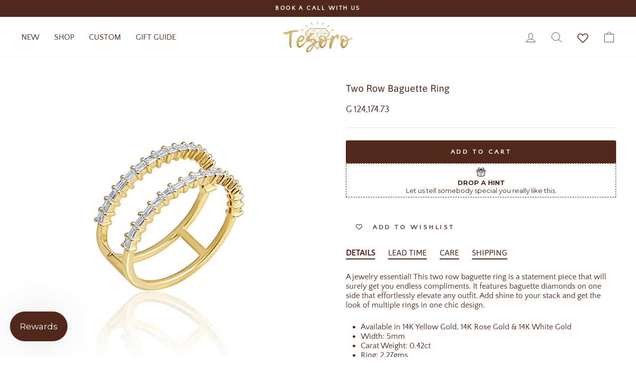

--- FILE ---
content_type: text/html; charset=utf-8
request_url: https://tesorofinejewelry.com/en-ht/products/two-row-baguette-ring
body_size: 43893
content:
<!doctype html>
<html class="no-js" lang="en" dir="ltr">
<head>
  <link rel="stylesheet" href="https://obscure-escarpment-2240.herokuapp.com/stylesheets/bcpo-front.css">
  <script>var bcpo_product={"id":7887756984528,"title":"Two Row Baguette Ring","handle":"two-row-baguette-ring","description":"\u003cmeta charset=\"UTF-8\"\u003e\n\u003cdiv\u003e\n\u003cmeta charset=\"UTF-8\"\u003e\n\u003cp class=\"p1\"\u003e\u003cmeta charset=\"utf-8\"\u003e\u003cmeta charset=\"utf-8\"\u003e\u003cspan data-mce-fragment=\"1\"\u003eA jewelry essential! This two row baguette ring is a statement piece that will surely get you endless compliments. It features baguette diamonds on one side that effortlessly elevate any outfit. Add shine to your stack and g\u003c\/span\u003e\u003cspan data-mce-fragment=\"1\"\u003eet the look of multiple rings in one chic design.\u003c\/span\u003e\u003c\/p\u003e\n\u003cul data-mce-fragment=\"1\"\u003e\n\u003cli data-mce-fragment=\"1\"\u003eAvailable in 14K Yellow Gold, 14K Rose Gold \u0026amp; 14K White Gold\u003c\/li\u003e\n\u003cli data-mce-fragment=\"1\"\u003eWidth: 5mm\u003c\/li\u003e\n\u003cli data-mce-fragment=\"1\"\u003eCarat Weight: 0.42ct\u003c\/li\u003e\n\u003cli data-mce-fragment=\"1\"\u003eRing: 2.27gms\u003c\/li\u003e\n\u003cli data-mce-fragment=\"1\"\u003e\n\u003cmeta charset=\"utf-8\"\u003e \u003ca href=\"https:\/\/cdn.shopify.com\/s\/files\/1\/0551\/2468\/9104\/files\/Ring_sizing_Guide.pdf?v=1681786339\" target=\"_blank\" data-mce-href=\"https:\/\/cdn.shopify.com\/s\/files\/1\/0551\/2468\/9104\/files\/Ring_sizing_Guide.pdf?v=1681786339\"\u003e\u003cem\u003eView Fit Guide\u003c\/em\u003e\u003c\/a\u003e\n\u003c\/li\u003e\n\u003c\/ul\u003e\n\u003cp\u003e\u003cspan data-mce-fragment=\"1\"\u003eFor additional sizing, please \u003c\/span\u003e\u003cem data-mce-fragment=\"1\"\u003e\u003ca href=\"https:\/\/tesorofinejewelry.com\/pages\/contact\" data-mce-fragment=\"1\" data-mce-href=\"https:\/\/tesorofinejewelry.com\/pages\/contact\"\u003econtact us\u003c\/a\u003e.\u003c\/em\u003e\u003cspan data-mce-fragment=\"1\"\u003e\u003cbr\u003e\u003c\/span\u003e\u003c\/p\u003e\n\u003ch3\u003eLEAD TIME\u003c\/h3\u003e\n\u003cp style=\"text-align: left;\"\u003e\u003cspan class=\"Apple-converted-space\"\u003eIt\u003c\/span\u003eems are made to order, please allow 3 to 5 weeks for delivery. If in stock, item will ship within 3 business days.\u003c\/p\u003e\n\u003cp style=\"text-align: left;\"\u003e\u003cmeta charset=\"UTF-8\"\u003eIf you have any additional questions, please \u003cem\u003e\u003ca href=\"https:\/\/tesorofinejewelry.com\/pages\/contact\" data-mce-href=\"https:\/\/tesorofinejewelry.com\/pages\/contact\"\u003econtact us\u003c\/a\u003e\u003c\/em\u003e.\u003c\/p\u003e\n\u003ch3\u003eCARE\u003cbr\u003e\n\u003c\/h3\u003e\n\u003cp\u003eTFJ is extremely delicate and should be cared for accordingly. Basic care will help preserve and protect your jewelry for years to come. Please follow these care instructions to extend the life of your jewelry and to keep them in optimal condition:\u003c\/p\u003e\n\u003cul\u003e\n\u003cli\u003eRemove jewelry before swimming, showering or exercising.\u003c\/li\u003e\n\u003cli\u003eAvoid direct contact with perfumes, body lotions or other chemicals.\u003c\/li\u003e\n\u003cli\u003eBefore bedtime, lay your jewelry out flat to avoid tangling and\/or scratching. \u003c\/li\u003e\n\u003cli\u003eClasp necklaces when storing to prevent tangles.\u003c\/li\u003e\n\u003cli\u003eTo clean your diamond jewelry, use a soft toothbrush with dish soap and gently scrub the gold and diamonds. Do not clean pearls with any chemicals, abrasives or solvents.\u003c\/li\u003e\n\u003c\/ul\u003e\n\u003cp\u003e\u003cstrong\u003eWe, at TFJ, are not responsible for the maintenance of your jewelry and do not polish purchased jewelry.\u003c\/strong\u003e\u003c\/p\u003e\n\u003c\/div\u003e","published_at":"2023-04-17T13:30:20-04:00","created_at":"2023-04-13T22:46:01-04:00","vendor":"Tesoro Fine Jewelry","type":"Rings","tags":["1000","1500","mom","new arrivals","Rings","sale","salebf"],"price":12417473,"price_min":12417473,"price_max":12417473,"available":true,"price_varies":false,"compare_at_price":null,"compare_at_price_min":0,"compare_at_price_max":0,"compare_at_price_varies":false,"variants":[{"id":43360306594000,"title":"Default Title","option1":"Default Title","option2":null,"option3":null,"sku":"","requires_shipping":true,"taxable":true,"featured_image":null,"available":true,"name":"Two Row Baguette Ring","public_title":null,"options":["Default Title"],"price":12417473,"weight":0,"compare_at_price":null,"inventory_management":null,"barcode":"","requires_selling_plan":false,"selling_plan_allocations":[]}],"images":["\/\/tesorofinejewelry.com\/cdn\/shop\/products\/2RowBaguetteRingYG.jpg?v=1681445263","\/\/tesorofinejewelry.com\/cdn\/shop\/products\/ig_0002_Brightness_Contrast2.jpg?v=1699078592","\/\/tesorofinejewelry.com\/cdn\/shop\/products\/ig_0012_IMG_7839_8e851e7f-2325-41f0-b669-b68fd6ad92c1.jpg?v=1699078592","\/\/tesorofinejewelry.com\/cdn\/shop\/products\/2RowBaguetteRingRG.jpg?v=1699078592","\/\/tesorofinejewelry.com\/cdn\/shop\/products\/2RowBaguetteRingWG.jpg?v=1699078592"],"featured_image":"\/\/tesorofinejewelry.com\/cdn\/shop\/products\/2RowBaguetteRingYG.jpg?v=1681445263","options":["Title"],"media":[{"alt":null,"id":31580199944400,"position":1,"preview_image":{"aspect_ratio":1.015,"height":1064,"width":1080,"src":"\/\/tesorofinejewelry.com\/cdn\/shop\/products\/2RowBaguetteRingYG.jpg?v=1681445263"},"aspect_ratio":1.015,"height":1064,"media_type":"image","src":"\/\/tesorofinejewelry.com\/cdn\/shop\/products\/2RowBaguetteRingYG.jpg?v=1681445263","width":1080},{"alt":null,"id":31585116553424,"position":2,"preview_image":{"aspect_ratio":1.015,"height":2952,"width":2995,"src":"\/\/tesorofinejewelry.com\/cdn\/shop\/products\/ig_0002_Brightness_Contrast2.jpg?v=1699078592"},"aspect_ratio":1.015,"height":2952,"media_type":"image","src":"\/\/tesorofinejewelry.com\/cdn\/shop\/products\/ig_0002_Brightness_Contrast2.jpg?v=1699078592","width":2995},{"alt":null,"id":31585116750032,"position":3,"preview_image":{"aspect_ratio":1.015,"height":2952,"width":2995,"src":"\/\/tesorofinejewelry.com\/cdn\/shop\/products\/ig_0012_IMG_7839_8e851e7f-2325-41f0-b669-b68fd6ad92c1.jpg?v=1699078592"},"aspect_ratio":1.015,"height":2952,"media_type":"image","src":"\/\/tesorofinejewelry.com\/cdn\/shop\/products\/ig_0012_IMG_7839_8e851e7f-2325-41f0-b669-b68fd6ad92c1.jpg?v=1699078592","width":2995},{"alt":null,"id":31580199878864,"position":4,"preview_image":{"aspect_ratio":1.015,"height":1064,"width":1080,"src":"\/\/tesorofinejewelry.com\/cdn\/shop\/products\/2RowBaguetteRingRG.jpg?v=1699078592"},"aspect_ratio":1.015,"height":1064,"media_type":"image","src":"\/\/tesorofinejewelry.com\/cdn\/shop\/products\/2RowBaguetteRingRG.jpg?v=1699078592","width":1080},{"alt":null,"id":31580199911632,"position":5,"preview_image":{"aspect_ratio":1.015,"height":1064,"width":1080,"src":"\/\/tesorofinejewelry.com\/cdn\/shop\/products\/2RowBaguetteRingWG.jpg?v=1699078592"},"aspect_ratio":1.015,"height":1064,"media_type":"image","src":"\/\/tesorofinejewelry.com\/cdn\/shop\/products\/2RowBaguetteRingWG.jpg?v=1699078592","width":1080}],"requires_selling_plan":false,"selling_plan_groups":[],"content":"\u003cmeta charset=\"UTF-8\"\u003e\n\u003cdiv\u003e\n\u003cmeta charset=\"UTF-8\"\u003e\n\u003cp class=\"p1\"\u003e\u003cmeta charset=\"utf-8\"\u003e\u003cmeta charset=\"utf-8\"\u003e\u003cspan data-mce-fragment=\"1\"\u003eA jewelry essential! This two row baguette ring is a statement piece that will surely get you endless compliments. It features baguette diamonds on one side that effortlessly elevate any outfit. Add shine to your stack and g\u003c\/span\u003e\u003cspan data-mce-fragment=\"1\"\u003eet the look of multiple rings in one chic design.\u003c\/span\u003e\u003c\/p\u003e\n\u003cul data-mce-fragment=\"1\"\u003e\n\u003cli data-mce-fragment=\"1\"\u003eAvailable in 14K Yellow Gold, 14K Rose Gold \u0026amp; 14K White Gold\u003c\/li\u003e\n\u003cli data-mce-fragment=\"1\"\u003eWidth: 5mm\u003c\/li\u003e\n\u003cli data-mce-fragment=\"1\"\u003eCarat Weight: 0.42ct\u003c\/li\u003e\n\u003cli data-mce-fragment=\"1\"\u003eRing: 2.27gms\u003c\/li\u003e\n\u003cli data-mce-fragment=\"1\"\u003e\n\u003cmeta charset=\"utf-8\"\u003e \u003ca href=\"https:\/\/cdn.shopify.com\/s\/files\/1\/0551\/2468\/9104\/files\/Ring_sizing_Guide.pdf?v=1681786339\" target=\"_blank\" data-mce-href=\"https:\/\/cdn.shopify.com\/s\/files\/1\/0551\/2468\/9104\/files\/Ring_sizing_Guide.pdf?v=1681786339\"\u003e\u003cem\u003eView Fit Guide\u003c\/em\u003e\u003c\/a\u003e\n\u003c\/li\u003e\n\u003c\/ul\u003e\n\u003cp\u003e\u003cspan data-mce-fragment=\"1\"\u003eFor additional sizing, please \u003c\/span\u003e\u003cem data-mce-fragment=\"1\"\u003e\u003ca href=\"https:\/\/tesorofinejewelry.com\/pages\/contact\" data-mce-fragment=\"1\" data-mce-href=\"https:\/\/tesorofinejewelry.com\/pages\/contact\"\u003econtact us\u003c\/a\u003e.\u003c\/em\u003e\u003cspan data-mce-fragment=\"1\"\u003e\u003cbr\u003e\u003c\/span\u003e\u003c\/p\u003e\n\u003ch3\u003eLEAD TIME\u003c\/h3\u003e\n\u003cp style=\"text-align: left;\"\u003e\u003cspan class=\"Apple-converted-space\"\u003eIt\u003c\/span\u003eems are made to order, please allow 3 to 5 weeks for delivery. If in stock, item will ship within 3 business days.\u003c\/p\u003e\n\u003cp style=\"text-align: left;\"\u003e\u003cmeta charset=\"UTF-8\"\u003eIf you have any additional questions, please \u003cem\u003e\u003ca href=\"https:\/\/tesorofinejewelry.com\/pages\/contact\" data-mce-href=\"https:\/\/tesorofinejewelry.com\/pages\/contact\"\u003econtact us\u003c\/a\u003e\u003c\/em\u003e.\u003c\/p\u003e\n\u003ch3\u003eCARE\u003cbr\u003e\n\u003c\/h3\u003e\n\u003cp\u003eTFJ is extremely delicate and should be cared for accordingly. Basic care will help preserve and protect your jewelry for years to come. Please follow these care instructions to extend the life of your jewelry and to keep them in optimal condition:\u003c\/p\u003e\n\u003cul\u003e\n\u003cli\u003eRemove jewelry before swimming, showering or exercising.\u003c\/li\u003e\n\u003cli\u003eAvoid direct contact with perfumes, body lotions or other chemicals.\u003c\/li\u003e\n\u003cli\u003eBefore bedtime, lay your jewelry out flat to avoid tangling and\/or scratching. \u003c\/li\u003e\n\u003cli\u003eClasp necklaces when storing to prevent tangles.\u003c\/li\u003e\n\u003cli\u003eTo clean your diamond jewelry, use a soft toothbrush with dish soap and gently scrub the gold and diamonds. Do not clean pearls with any chemicals, abrasives or solvents.\u003c\/li\u003e\n\u003c\/ul\u003e\n\u003cp\u003e\u003cstrong\u003eWe, at TFJ, are not responsible for the maintenance of your jewelry and do not polish purchased jewelry.\u003c\/strong\u003e\u003c\/p\u003e\n\u003c\/div\u003e"};  var bcpo_settings={"fallback":"default","auto_select":"off","load_main_image":"on","replaceImage":"on","border_style":"round","tooltips":"show","sold_out_style":"transparent","theme":"light","jumbo_colors":"off","jumbo_images":"off","circle_swatches":"on","inventory_style":"amazon","override_ajax":"on","add_price_addons":"on","theme2":"on","money_format2":"${{amount}}","money_format_without_currency":"<span class=\"money\">${{amount}}</span>","show_currency":"off","file_upload_warning":"on","global_auto_image_options":"","global_color_options":"","global_colors":[{"key":"","value":"ecf42f"}],"shop_currency":"USD"};var inventory_quantity = [];inventory_quantity.push(0);if(bcpo_product) { for (var i = 0; i < bcpo_product.variants.length; i += 1) { bcpo_product.variants[i].inventory_quantity = inventory_quantity[i]; }}window.bcpo = window.bcpo || {}; bcpo.cart = {"note":null,"attributes":{},"original_total_price":0,"total_price":0,"total_discount":0,"total_weight":0.0,"item_count":0,"items":[],"requires_shipping":false,"currency":"HTG","items_subtotal_price":0,"cart_level_discount_applications":[],"checkout_charge_amount":0}; bcpo.ogFormData = FormData; bcpo.money_with_currency_format = "{{amount}} HTG";bcpo.money_format = "G {{amount}}";</script>


  <meta charset="utf-8">
  <meta http-equiv="X-UA-Compatible" content="IE=edge,chrome=1">
  <meta name="viewport" content="width=device-width,initial-scale=1">
  <meta name="theme-color" content="#50291b">
  <link rel="canonical" href="https://tesorofinejewelry.com/en-ht/products/two-row-baguette-ring">
  <link rel="preconnect" href="https://cdn.shopify.com" crossorigin>
  <link rel="preconnect" href="https://fonts.shopifycdn.com" crossorigin>
  <link rel="dns-prefetch" href="https://productreviews.shopifycdn.com">
  <link rel="dns-prefetch" href="https://ajax.googleapis.com">
  <link rel="dns-prefetch" href="https://maps.googleapis.com">
  <link rel="dns-prefetch" href="https://maps.gstatic.com"><link rel="shortcut icon" href="//tesorofinejewelry.com/cdn/shop/files/diamond_32x32.png?v=1639032047" type="image/png" /><title>Two Row Baguette Ring
&ndash; Tesoro Fine Jewelry
</title>
<meta name="description" content="A jewelry essential! This two row baguette ring is a statement piece that will surely get you endless compliments. It features baguette diamonds on one side that effortlessly elevate any outfit. Add shine to your stack and get the look of multiple rings in one chic design. Available in 14K Yellow Gold, 14K Rose Gold &amp;a"><meta property="og:site_name" content="Tesoro Fine Jewelry">
  <meta property="og:url" content="https://tesorofinejewelry.com/en-ht/products/two-row-baguette-ring">
  <meta property="og:title" content="Two Row Baguette Ring">
  <meta property="og:type" content="product">
  <meta property="og:description" content="A jewelry essential! This two row baguette ring is a statement piece that will surely get you endless compliments. It features baguette diamonds on one side that effortlessly elevate any outfit. Add shine to your stack and get the look of multiple rings in one chic design. Available in 14K Yellow Gold, 14K Rose Gold &amp;a"><meta property="og:image" content="http://tesorofinejewelry.com/cdn/shop/products/2RowBaguetteRingYG.jpg?v=1681445263">
    <meta property="og:image:secure_url" content="https://tesorofinejewelry.com/cdn/shop/products/2RowBaguetteRingYG.jpg?v=1681445263">
    <meta property="og:image:width" content="1080">
    <meta property="og:image:height" content="1064"><meta name="twitter:site" content="@">
  <meta name="twitter:card" content="summary_large_image">
  <meta name="twitter:title" content="Two Row Baguette Ring">
  <meta name="twitter:description" content="A jewelry essential! This two row baguette ring is a statement piece that will surely get you endless compliments. It features baguette diamonds on one side that effortlessly elevate any outfit. Add shine to your stack and get the look of multiple rings in one chic design. Available in 14K Yellow Gold, 14K Rose Gold &amp;a">
<style data-shopify>@font-face {
  font-family: Asap;
  font-weight: 400;
  font-style: normal;
  font-display: swap;
  src: url("//tesorofinejewelry.com/cdn/fonts/asap/asap_n4.994be5d5211fe3b2dda4ebd41cf2b04f4dfe140e.woff2") format("woff2"),
       url("//tesorofinejewelry.com/cdn/fonts/asap/asap_n4.e7f26429238df8651924f4a97a5e9467c7cf683b.woff") format("woff");
}

  @font-face {
  font-family: "Quattrocento Sans";
  font-weight: 400;
  font-style: normal;
  font-display: swap;
  src: url("//tesorofinejewelry.com/cdn/fonts/quattrocento_sans/quattrocentosans_n4.ce5e9bf514e68f53bdd875976847cf755c702eaa.woff2") format("woff2"),
       url("//tesorofinejewelry.com/cdn/fonts/quattrocento_sans/quattrocentosans_n4.44bbfb57d228eb8bb083d1f98e7d96e16137abce.woff") format("woff");
}


  
  @font-face {
  font-family: "Quattrocento Sans";
  font-weight: 400;
  font-style: italic;
  font-display: swap;
  src: url("//tesorofinejewelry.com/cdn/fonts/quattrocento_sans/quattrocentosans_i4.4f70b1e78f59fa1468e3436ab863ff0bf71e71bb.woff2") format("woff2"),
       url("//tesorofinejewelry.com/cdn/fonts/quattrocento_sans/quattrocentosans_i4.b695efef5d957af404945574b7239740f79b899f.woff") format("woff");
}

  
</style><link href="//tesorofinejewelry.com/cdn/shop/t/56/assets/theme.css?v=39673217994234033801699120383" rel="stylesheet" type="text/css" media="all" />
<style data-shopify>:root {
    --typeHeaderPrimary: Asap;
    --typeHeaderFallback: sans-serif;
    --typeHeaderSize: 23px;
    --typeHeaderWeight: 400;
    --typeHeaderLineHeight: 0.8;
    --typeHeaderSpacing: 0.0em;

    --typeBasePrimary:"Quattrocento Sans";
    --typeBaseFallback:sans-serif;
    --typeBaseSize: 16px;
    --typeBaseWeight: 400;
    --typeBaseSpacing: 0.0em;
    --typeBaseLineHeight: 1.2;

    --typeCollectionTitle: 22px;

    --iconWeight: 2px;
    --iconLinecaps: round;

    
      --buttonRadius: 3px;
    

    --colorGridOverlayOpacity: 0.0;
  }

  .placeholder-content {
    background-image: linear-gradient(100deg, #ffffff 40%, #f7f7f7 63%, #ffffff 79%);
  }</style><script>
    document.documentElement.className = document.documentElement.className.replace('no-js', 'js');

    window.theme = window.theme || {};
    theme.routes = {
      home: "/en-ht",
      cart: "/en-ht/cart.js",
      cartPage: "/en-ht/cart",
      cartAdd: "/en-ht/cart/add.js",
      cartChange: "/en-ht/cart/change.js",
      search: "/en-ht/search"
    };
    theme.strings = {
      soldOut: "Sold Out",
      unavailable: "Unavailable",
      inStockLabel: "In stock, ready to ship",
      oneStockLabel: "Low stock - [count] item left",
      otherStockLabel: "Low stock - [count] items left",
      willNotShipUntil: "Ready to ship [date]",
      willBeInStockAfter: "Back in stock [date]",
      waitingForStock: "Inventory on the way",
      savePrice: "Save [saved_amount]",
      cartEmpty: "Your cart is currently empty.",
      cartTermsConfirmation: "You must agree with the terms and conditions of sales to check out",
      searchCollections: "Collections:",
      searchPages: "Pages:",
      searchArticles: "Articles:",
      productFrom: "from ",
    };
    theme.settings = {
      cartType: "page",
      isCustomerTemplate: false,
      moneyFormat: "G {{amount}}",
      saveType: "dollar",
      productImageSize: "square",
      productImageCover: false,
      predictiveSearch: true,
      predictiveSearchType: "product,article,page,collection",
      predictiveSearchVendor: false,
      predictiveSearchPrice: false,
      quickView: false,
      themeName: 'Impulse',
      themeVersion: "7.1.0"
    };
  </script>

  <script>window.performance && window.performance.mark && window.performance.mark('shopify.content_for_header.start');</script><meta name="facebook-domain-verification" content="jejflzchbth1e7eo5o24ye6yt36kn1">
<meta id="shopify-digital-wallet" name="shopify-digital-wallet" content="/55124689104/digital_wallets/dialog">
<meta name="shopify-checkout-api-token" content="f13ce5d183b0f9932f71ebcbc49ce125">
<link rel="alternate" hreflang="x-default" href="https://tesorofinejewelry.com/products/two-row-baguette-ring">
<link rel="alternate" hreflang="en" href="https://tesorofinejewelry.com/products/two-row-baguette-ring">
<link rel="alternate" hreflang="en-CA" href="https://tesorofinejewelry.com/en-ca/products/two-row-baguette-ring">
<link rel="alternate" hreflang="en-HT" href="https://tesorofinejewelry.com/en-ht/products/two-row-baguette-ring">
<link rel="alternate" type="application/json+oembed" href="https://tesorofinejewelry.com/en-ht/products/two-row-baguette-ring.oembed">
<script async="async" src="/checkouts/internal/preloads.js?locale=en-HT"></script>
<link rel="preconnect" href="https://shop.app" crossorigin="anonymous">
<script async="async" src="https://shop.app/checkouts/internal/preloads.js?locale=en-HT&shop_id=55124689104" crossorigin="anonymous"></script>
<script id="apple-pay-shop-capabilities" type="application/json">{"shopId":55124689104,"countryCode":"US","currencyCode":"HTG","merchantCapabilities":["supports3DS"],"merchantId":"gid:\/\/shopify\/Shop\/55124689104","merchantName":"Tesoro Fine Jewelry","requiredBillingContactFields":["postalAddress","email"],"requiredShippingContactFields":["postalAddress","email"],"shippingType":"shipping","supportedNetworks":["visa","masterCard","amex","discover","elo","jcb"],"total":{"type":"pending","label":"Tesoro Fine Jewelry","amount":"1.00"},"shopifyPaymentsEnabled":true,"supportsSubscriptions":true}</script>
<script id="shopify-features" type="application/json">{"accessToken":"f13ce5d183b0f9932f71ebcbc49ce125","betas":["rich-media-storefront-analytics"],"domain":"tesorofinejewelry.com","predictiveSearch":true,"shopId":55124689104,"locale":"en"}</script>
<script>var Shopify = Shopify || {};
Shopify.shop = "tesoro-fine-jewelry.myshopify.com";
Shopify.locale = "en";
Shopify.currency = {"active":"HTG","rate":"133.52122"};
Shopify.country = "HT";
Shopify.theme = {"name":"IMPULSE-NEW","id":130248540368,"schema_name":"Impulse","schema_version":"7.1.0","theme_store_id":857,"role":"main"};
Shopify.theme.handle = "null";
Shopify.theme.style = {"id":null,"handle":null};
Shopify.cdnHost = "tesorofinejewelry.com/cdn";
Shopify.routes = Shopify.routes || {};
Shopify.routes.root = "/en-ht/";</script>
<script type="module">!function(o){(o.Shopify=o.Shopify||{}).modules=!0}(window);</script>
<script>!function(o){function n(){var o=[];function n(){o.push(Array.prototype.slice.apply(arguments))}return n.q=o,n}var t=o.Shopify=o.Shopify||{};t.loadFeatures=n(),t.autoloadFeatures=n()}(window);</script>
<script>
  window.ShopifyPay = window.ShopifyPay || {};
  window.ShopifyPay.apiHost = "shop.app\/pay";
  window.ShopifyPay.redirectState = null;
</script>
<script id="shop-js-analytics" type="application/json">{"pageType":"product"}</script>
<script defer="defer" async type="module" src="//tesorofinejewelry.com/cdn/shopifycloud/shop-js/modules/v2/client.init-shop-cart-sync_C5BV16lS.en.esm.js"></script>
<script defer="defer" async type="module" src="//tesorofinejewelry.com/cdn/shopifycloud/shop-js/modules/v2/chunk.common_CygWptCX.esm.js"></script>
<script type="module">
  await import("//tesorofinejewelry.com/cdn/shopifycloud/shop-js/modules/v2/client.init-shop-cart-sync_C5BV16lS.en.esm.js");
await import("//tesorofinejewelry.com/cdn/shopifycloud/shop-js/modules/v2/chunk.common_CygWptCX.esm.js");

  window.Shopify.SignInWithShop?.initShopCartSync?.({"fedCMEnabled":true,"windoidEnabled":true});

</script>
<script>
  window.Shopify = window.Shopify || {};
  if (!window.Shopify.featureAssets) window.Shopify.featureAssets = {};
  window.Shopify.featureAssets['shop-js'] = {"shop-cart-sync":["modules/v2/client.shop-cart-sync_ZFArdW7E.en.esm.js","modules/v2/chunk.common_CygWptCX.esm.js"],"init-fed-cm":["modules/v2/client.init-fed-cm_CmiC4vf6.en.esm.js","modules/v2/chunk.common_CygWptCX.esm.js"],"shop-button":["modules/v2/client.shop-button_tlx5R9nI.en.esm.js","modules/v2/chunk.common_CygWptCX.esm.js"],"shop-cash-offers":["modules/v2/client.shop-cash-offers_DOA2yAJr.en.esm.js","modules/v2/chunk.common_CygWptCX.esm.js","modules/v2/chunk.modal_D71HUcav.esm.js"],"init-windoid":["modules/v2/client.init-windoid_sURxWdc1.en.esm.js","modules/v2/chunk.common_CygWptCX.esm.js"],"shop-toast-manager":["modules/v2/client.shop-toast-manager_ClPi3nE9.en.esm.js","modules/v2/chunk.common_CygWptCX.esm.js"],"init-shop-email-lookup-coordinator":["modules/v2/client.init-shop-email-lookup-coordinator_B8hsDcYM.en.esm.js","modules/v2/chunk.common_CygWptCX.esm.js"],"init-shop-cart-sync":["modules/v2/client.init-shop-cart-sync_C5BV16lS.en.esm.js","modules/v2/chunk.common_CygWptCX.esm.js"],"avatar":["modules/v2/client.avatar_BTnouDA3.en.esm.js"],"pay-button":["modules/v2/client.pay-button_FdsNuTd3.en.esm.js","modules/v2/chunk.common_CygWptCX.esm.js"],"init-customer-accounts":["modules/v2/client.init-customer-accounts_DxDtT_ad.en.esm.js","modules/v2/client.shop-login-button_C5VAVYt1.en.esm.js","modules/v2/chunk.common_CygWptCX.esm.js","modules/v2/chunk.modal_D71HUcav.esm.js"],"init-shop-for-new-customer-accounts":["modules/v2/client.init-shop-for-new-customer-accounts_ChsxoAhi.en.esm.js","modules/v2/client.shop-login-button_C5VAVYt1.en.esm.js","modules/v2/chunk.common_CygWptCX.esm.js","modules/v2/chunk.modal_D71HUcav.esm.js"],"shop-login-button":["modules/v2/client.shop-login-button_C5VAVYt1.en.esm.js","modules/v2/chunk.common_CygWptCX.esm.js","modules/v2/chunk.modal_D71HUcav.esm.js"],"init-customer-accounts-sign-up":["modules/v2/client.init-customer-accounts-sign-up_CPSyQ0Tj.en.esm.js","modules/v2/client.shop-login-button_C5VAVYt1.en.esm.js","modules/v2/chunk.common_CygWptCX.esm.js","modules/v2/chunk.modal_D71HUcav.esm.js"],"shop-follow-button":["modules/v2/client.shop-follow-button_Cva4Ekp9.en.esm.js","modules/v2/chunk.common_CygWptCX.esm.js","modules/v2/chunk.modal_D71HUcav.esm.js"],"checkout-modal":["modules/v2/client.checkout-modal_BPM8l0SH.en.esm.js","modules/v2/chunk.common_CygWptCX.esm.js","modules/v2/chunk.modal_D71HUcav.esm.js"],"lead-capture":["modules/v2/client.lead-capture_Bi8yE_yS.en.esm.js","modules/v2/chunk.common_CygWptCX.esm.js","modules/v2/chunk.modal_D71HUcav.esm.js"],"shop-login":["modules/v2/client.shop-login_D6lNrXab.en.esm.js","modules/v2/chunk.common_CygWptCX.esm.js","modules/v2/chunk.modal_D71HUcav.esm.js"],"payment-terms":["modules/v2/client.payment-terms_CZxnsJam.en.esm.js","modules/v2/chunk.common_CygWptCX.esm.js","modules/v2/chunk.modal_D71HUcav.esm.js"]};
</script>
<script>(function() {
  var isLoaded = false;
  function asyncLoad() {
    if (isLoaded) return;
    isLoaded = true;
    var urls = ["https:\/\/tabs.stationmade.com\/registered-scripts\/tabs-by-station.js?shop=tesoro-fine-jewelry.myshopify.com","https:\/\/apo-front.mageworx.com\/mws_apo_installed.js?shop=tesoro-fine-jewelry.myshopify.com","https:\/\/sdks.automizely.com\/conversions\/v1\/conversions.js?app_connection_id=d4ae5bf3224f4015ab0a776f23aea830\u0026mapped_org_id=d88a8a9541558484af97a52fa34e9876_v1\u0026shop=tesoro-fine-jewelry.myshopify.com","https:\/\/widgets.automizely.com\/pages\/v1\/pages.js?store_connection_id=aab421c7e5ac419680a600f1f7162047\u0026mapped_org_id=d88a8a9541558484af97a52fa34e9876_v1\u0026shop=tesoro-fine-jewelry.myshopify.com","https:\/\/wishlisthero-assets.revampco.com\/store-front\/bundle2.js?shop=tesoro-fine-jewelry.myshopify.com","https:\/\/str.rise-ai.com\/?shop=tesoro-fine-jewelry.myshopify.com","https:\/\/strn.rise-ai.com\/?shop=tesoro-fine-jewelry.myshopify.com","https:\/\/dropahint.love\/js\/script.js?shop=tesoro-fine-jewelry.myshopify.com"];
    for (var i = 0; i < urls.length; i++) {
      var s = document.createElement('script');
      s.type = 'text/javascript';
      s.async = true;
      s.src = urls[i];
      var x = document.getElementsByTagName('script')[0];
      x.parentNode.insertBefore(s, x);
    }
  };
  if(window.attachEvent) {
    window.attachEvent('onload', asyncLoad);
  } else {
    window.addEventListener('load', asyncLoad, false);
  }
})();</script>
<script id="__st">var __st={"a":55124689104,"offset":-18000,"reqid":"758cdd18-8976-44a9-862b-9566a54250d0-1768702308","pageurl":"tesorofinejewelry.com\/en-ht\/products\/two-row-baguette-ring","u":"8ea7ada0c924","p":"product","rtyp":"product","rid":7887756984528};</script>
<script>window.ShopifyPaypalV4VisibilityTracking = true;</script>
<script id="captcha-bootstrap">!function(){'use strict';const t='contact',e='account',n='new_comment',o=[[t,t],['blogs',n],['comments',n],[t,'customer']],c=[[e,'customer_login'],[e,'guest_login'],[e,'recover_customer_password'],[e,'create_customer']],r=t=>t.map((([t,e])=>`form[action*='/${t}']:not([data-nocaptcha='true']) input[name='form_type'][value='${e}']`)).join(','),a=t=>()=>t?[...document.querySelectorAll(t)].map((t=>t.form)):[];function s(){const t=[...o],e=r(t);return a(e)}const i='password',u='form_key',d=['recaptcha-v3-token','g-recaptcha-response','h-captcha-response',i],f=()=>{try{return window.sessionStorage}catch{return}},m='__shopify_v',_=t=>t.elements[u];function p(t,e,n=!1){try{const o=window.sessionStorage,c=JSON.parse(o.getItem(e)),{data:r}=function(t){const{data:e,action:n}=t;return t[m]||n?{data:e,action:n}:{data:t,action:n}}(c);for(const[e,n]of Object.entries(r))t.elements[e]&&(t.elements[e].value=n);n&&o.removeItem(e)}catch(o){console.error('form repopulation failed',{error:o})}}const l='form_type',E='cptcha';function T(t){t.dataset[E]=!0}const w=window,h=w.document,L='Shopify',v='ce_forms',y='captcha';let A=!1;((t,e)=>{const n=(g='f06e6c50-85a8-45c8-87d0-21a2b65856fe',I='https://cdn.shopify.com/shopifycloud/storefront-forms-hcaptcha/ce_storefront_forms_captcha_hcaptcha.v1.5.2.iife.js',D={infoText:'Protected by hCaptcha',privacyText:'Privacy',termsText:'Terms'},(t,e,n)=>{const o=w[L][v],c=o.bindForm;if(c)return c(t,g,e,D).then(n);var r;o.q.push([[t,g,e,D],n]),r=I,A||(h.body.append(Object.assign(h.createElement('script'),{id:'captcha-provider',async:!0,src:r})),A=!0)});var g,I,D;w[L]=w[L]||{},w[L][v]=w[L][v]||{},w[L][v].q=[],w[L][y]=w[L][y]||{},w[L][y].protect=function(t,e){n(t,void 0,e),T(t)},Object.freeze(w[L][y]),function(t,e,n,w,h,L){const[v,y,A,g]=function(t,e,n){const i=e?o:[],u=t?c:[],d=[...i,...u],f=r(d),m=r(i),_=r(d.filter((([t,e])=>n.includes(e))));return[a(f),a(m),a(_),s()]}(w,h,L),I=t=>{const e=t.target;return e instanceof HTMLFormElement?e:e&&e.form},D=t=>v().includes(t);t.addEventListener('submit',(t=>{const e=I(t);if(!e)return;const n=D(e)&&!e.dataset.hcaptchaBound&&!e.dataset.recaptchaBound,o=_(e),c=g().includes(e)&&(!o||!o.value);(n||c)&&t.preventDefault(),c&&!n&&(function(t){try{if(!f())return;!function(t){const e=f();if(!e)return;const n=_(t);if(!n)return;const o=n.value;o&&e.removeItem(o)}(t);const e=Array.from(Array(32),(()=>Math.random().toString(36)[2])).join('');!function(t,e){_(t)||t.append(Object.assign(document.createElement('input'),{type:'hidden',name:u})),t.elements[u].value=e}(t,e),function(t,e){const n=f();if(!n)return;const o=[...t.querySelectorAll(`input[type='${i}']`)].map((({name:t})=>t)),c=[...d,...o],r={};for(const[a,s]of new FormData(t).entries())c.includes(a)||(r[a]=s);n.setItem(e,JSON.stringify({[m]:1,action:t.action,data:r}))}(t,e)}catch(e){console.error('failed to persist form',e)}}(e),e.submit())}));const S=(t,e)=>{t&&!t.dataset[E]&&(n(t,e.some((e=>e===t))),T(t))};for(const o of['focusin','change'])t.addEventListener(o,(t=>{const e=I(t);D(e)&&S(e,y())}));const B=e.get('form_key'),M=e.get(l),P=B&&M;t.addEventListener('DOMContentLoaded',(()=>{const t=y();if(P)for(const e of t)e.elements[l].value===M&&p(e,B);[...new Set([...A(),...v().filter((t=>'true'===t.dataset.shopifyCaptcha))])].forEach((e=>S(e,t)))}))}(h,new URLSearchParams(w.location.search),n,t,e,['guest_login'])})(!0,!0)}();</script>
<script integrity="sha256-4kQ18oKyAcykRKYeNunJcIwy7WH5gtpwJnB7kiuLZ1E=" data-source-attribution="shopify.loadfeatures" defer="defer" src="//tesorofinejewelry.com/cdn/shopifycloud/storefront/assets/storefront/load_feature-a0a9edcb.js" crossorigin="anonymous"></script>
<script crossorigin="anonymous" defer="defer" src="//tesorofinejewelry.com/cdn/shopifycloud/storefront/assets/shopify_pay/storefront-65b4c6d7.js?v=20250812"></script>
<script data-source-attribution="shopify.dynamic_checkout.dynamic.init">var Shopify=Shopify||{};Shopify.PaymentButton=Shopify.PaymentButton||{isStorefrontPortableWallets:!0,init:function(){window.Shopify.PaymentButton.init=function(){};var t=document.createElement("script");t.src="https://tesorofinejewelry.com/cdn/shopifycloud/portable-wallets/latest/portable-wallets.en.js",t.type="module",document.head.appendChild(t)}};
</script>
<script data-source-attribution="shopify.dynamic_checkout.buyer_consent">
  function portableWalletsHideBuyerConsent(e){var t=document.getElementById("shopify-buyer-consent"),n=document.getElementById("shopify-subscription-policy-button");t&&n&&(t.classList.add("hidden"),t.setAttribute("aria-hidden","true"),n.removeEventListener("click",e))}function portableWalletsShowBuyerConsent(e){var t=document.getElementById("shopify-buyer-consent"),n=document.getElementById("shopify-subscription-policy-button");t&&n&&(t.classList.remove("hidden"),t.removeAttribute("aria-hidden"),n.addEventListener("click",e))}window.Shopify?.PaymentButton&&(window.Shopify.PaymentButton.hideBuyerConsent=portableWalletsHideBuyerConsent,window.Shopify.PaymentButton.showBuyerConsent=portableWalletsShowBuyerConsent);
</script>
<script data-source-attribution="shopify.dynamic_checkout.cart.bootstrap">document.addEventListener("DOMContentLoaded",(function(){function t(){return document.querySelector("shopify-accelerated-checkout-cart, shopify-accelerated-checkout")}if(t())Shopify.PaymentButton.init();else{new MutationObserver((function(e,n){t()&&(Shopify.PaymentButton.init(),n.disconnect())})).observe(document.body,{childList:!0,subtree:!0})}}));
</script>
<link id="shopify-accelerated-checkout-styles" rel="stylesheet" media="screen" href="https://tesorofinejewelry.com/cdn/shopifycloud/portable-wallets/latest/accelerated-checkout-backwards-compat.css" crossorigin="anonymous">
<style id="shopify-accelerated-checkout-cart">
        #shopify-buyer-consent {
  margin-top: 1em;
  display: inline-block;
  width: 100%;
}

#shopify-buyer-consent.hidden {
  display: none;
}

#shopify-subscription-policy-button {
  background: none;
  border: none;
  padding: 0;
  text-decoration: underline;
  font-size: inherit;
  cursor: pointer;
}

#shopify-subscription-policy-button::before {
  box-shadow: none;
}

      </style>

<script>window.performance && window.performance.mark && window.performance.mark('shopify.content_for_header.end');</script>
  <script id="vopo-head">(function () {
	if (((document.documentElement.innerHTML.includes('asyncLoad') && !document.documentElement.innerHTML.includes('\\/obscure' + '-escarpment-2240')) || (window.bcpo && bcpo.disabled)) && !window.location.href.match(/[&?]yesbcpo/)) return;
	var script = document.createElement('script');
	var reg = new RegExp('\\\\/\\\\/cdn\\.shopify\\.com\\\\/proxy\\\\/[a-z0-9]+\\\\/obscure-escarpment-2240\\.herokuapp\\.com\\\\/js\\\\/best_custom_product_options\\.js[^"]+');
	var match = reg.exec(document.documentElement.innerHTML);
	script.src = match[0].split('\\').join('').replace('%3f', '?').replace('u0026', '&');
	var vopoHead = document.getElementById('vopo-head'); vopoHead.parentNode.insertBefore(script, vopoHead);
})();
</script>

  <script src="//tesorofinejewelry.com/cdn/shop/t/56/assets/vendor-scripts-v11.js" defer="defer"></script><link rel="stylesheet" href="//tesorofinejewelry.com/cdn/shop/t/56/assets/country-flags.css"><script src="//tesorofinejewelry.com/cdn/shop/t/56/assets/theme.js?v=13862351161817530741673368211" defer="defer"></script>

<!-- Font icon for header icons -->
<link href="https://wishlisthero-assets.revampco.com/safe-icons/css/wishlisthero-icons.css" rel="stylesheet"/>
<!-- Style for floating buttons and others -->
<style type="text/css">
@media screen and (max-width: 641px){
.Header__Icon+.Header__Icon {
margin-left: 10px;
}
}
@media screen and (min-width: 641px){
.Header__Icon+.Header__Icon.Wlh-Header__Icon {
margin-left: 20px;
}
.wishlist-hero-header-icon {
    margin-top:2px;
}
}
.wishlist-hero-header-icon {
    vertical-align: middle;
}
.wishlisthero-floating {
        position: absolute;  right : 5px; left:auto;
        top: 5px;
        z-index: 4;
        border-radius: 100%;
    }
.wishlisthero-floating svg {
font-size:23px;
margin-top:1px;
}
    .wishlisthero-floating:hover {
        background-color: rgba(0, 0, 0, 0.05);
    }

    .wishlisthero-floating button {
        font-size: 20px !important;
        width: 40px !important;
        padding: 0.125em 0 0 !important;
    }
.MuiTypography-body2 ,.MuiTypography-body1 ,.MuiTypography-caption ,.MuiTypography-button ,.MuiTypography-h1 ,.MuiTypography-h2 ,.MuiTypography-h3 ,.MuiTypography-h4 ,.MuiTypography-h5 ,.MuiTypography-h6 ,.MuiTypography-subtitle1 ,.MuiTypography-subtitle2 ,.MuiTypography-overline , MuiButton-root{
     font-family: inherit !important; /*Roboto, Helvetica, Arial, sans-serif;*/
}
.MuiTypography-h1 , .MuiTypography-h2 , .MuiTypography-h3 , .MuiTypography-h4 , .MuiTypography-h5 , .MuiTypography-h6 , .MuiButton-root, .MuiCardHeader-title a{
     font-family: Asap, sans-serif !important;
}

    /****************************************************************************************/
    /* For some theme shared view need some spacing */
    /*
    #wishlist-hero-shared-list-view {
  margin-top: 15px;
  margin-bottom: 15px;
}
#wishlist-hero-shared-list-view h1 {
  padding-left: 5px;
}

#wishlisthero-product-page-button-container {
  padding-top: 15px;
}
*/
    /****************************************************************************************/

 //need some space between buttons 
#wishlisthero-product-page-button-container {
  margin-top: 10px !important;
}
    /* #wishlisthero-product-page-button-container button {
  padding-left: 1px !important;
} */
    /****************************************************************************************/
    /* Customize the indicator when wishlist has items AND the normal indicator not working */
span.wishlist-hero-items-count {
  position: absolute;
  top: 42%;
  right: 10%;
    border-radius: 100%;
}

@media screen and (max-width: 749px){
.wishlisthero-product-page-button-container{
width:100%
}
.wishlisthero-product-page-button-container button{
 margin-left:auto !important; margin-right: auto !important;
}
}
@media(max-width:760px){
   span.wishlist-hero-items-count {
     top: 28%;
   }
}
.MuiCardMedia-root{
padding-top:120% !important; 
}
</style> <script type='text/javascript'>try{
   window.WishListHero_setting = {"ButtonColor":"rgb(80, 41, 25)","IconColor":"rgba(255, 255, 255, 1)","IconType":"Heart","ButtonTextBeforeAdding":"ADD TO WISHLIST","ButtonTextAfterAdding":"ADDED TO WISHLIST","AnimationAfterAddition":"Shake side to side","ButtonTextAddToCart":"ADD TO CART","ButtonTextOutOfStock":"OUT OF STOCK","ButtonTextAddAllToCart":"ADD ALL TO CART","ButtonTextRemoveAllToCart":"REMOVE ALL FROM WISHLIST","AddedProductNotificationText":"Product added to wishlist successfully","AddedProductToCartNotificationText":"Product added to cart successfully","ViewCartLinkText":"View Cart","SharePopup_TitleText":"Share My wishlist","SharePopup_shareBtnText":"Share","SharePopup_shareHederText":"Share on Social Networks","SharePopup_shareCopyText":"Or copy Wishlist link to share","SharePopup_shareCancelBtnText":"cancel","SharePopup_shareCopyBtnText":"copy","SendEMailPopup_BtnText":"send email","SendEMailPopup_FromText":"From Name","SendEMailPopup_ToText":"To email","SendEMailPopup_BodyText":"Body","SendEMailPopup_SendBtnText":"send","SendEMailPopup_TitleText":"Send My Wislist via Email","AddProductMessageText":"Are you sure you want to add all items to cart ?","RemoveProductMessageText":"Are you sure you want to remove this item from your wishlist ?","RemoveAllProductMessageText":"Are you sure you want to remove all items from your wishlist ?","RemovedProductNotificationText":"Product removed from wishlist successfully","AddAllOutOfStockProductNotificationText":"There seems to have been an issue adding items to cart, please try again later","RemovePopupOkText":"ok","RemovePopup_HeaderText":"ARE YOU SURE?","ViewWishlistText":"View wishlist","EmptyWishlistText":"there are no items in this wishlist","BuyNowButtonText":"Buy Now","BuyNowButtonColor":"rgb(144, 86, 162)","BuyNowTextButtonColor":"rgb(255, 255, 255)","Wishlist_Title":"My Wishlist","WishlistHeaderTitleAlignment":"Left","WishlistProductImageSize":"Normal","PriceColor":"rgb(80, 41, 25)","HeaderFontSize":"30","PriceFontSize":"18","ProductNameFontSize":"16","LaunchPointType":"header_menu","DisplayWishlistAs":"seprate_page","DisplayButtonAs":"text_with_icon","PopupSize":"md","HideAddToCartButton":false,"NoRedirectAfterAddToCart":false,"DisableGuestCustomer":true,"LoginPopupContent":"Please login to save your wishlist across devices.","LoginPopupLoginBtnText":"Login","LoginPopupContentFontSize":"20","NotificationPopupPosition":"left","WishlistButtonTextColor":"rgba(255, 255, 255, 1)","EnableRemoveFromWishlistAfterAddButtonText":"REMOVE FROM WISHLIST","_id":"626382ce926fc26881536ffc","EnableCollection":false,"EnableShare":true,"RemovePowerBy":false,"EnableFBPixel":false,"DisapleApp":false,"FloatPointPossition":"left","HeartStateToggle":true,"HeaderMenuItemsIndicator":true,"EnableRemoveFromWishlistAfterAdd":true,"SendEMailPopup_SendNotificationText":"email sent successfully","SharePopup_shareCopiedText":"Copied","Shop":"tesoro-fine-jewelry.myshopify.com","shop":"tesoro-fine-jewelry.myshopify.com","Status":"Active","Plan":"FREE"};  
  }catch(e){ console.error('Error loading config',e); } </script>
<script>window.wishlisthero_cartDotClasses=['cart-link__bubble',  'cart-link__bubble--visible' , 'is-visible'];</script>
<script>window.wishlisthero_buttonProdPageClasses=['btn','btn--full','btn--secondary'];</script>
<script>window.wishlisthero_buttonProdPageFontSize='auto';</script><!-- BEGIN app block: shopify://apps/wishlist-hero/blocks/app-embed/a9a5079b-59e8-47cb-b659-ecf1c60b9b72 -->


  <script type="application/json" id="WH-ProductJson-product-template">
    {"id":7887756984528,"title":"Two Row Baguette Ring","handle":"two-row-baguette-ring","description":"\u003cmeta charset=\"UTF-8\"\u003e\n\u003cdiv\u003e\n\u003cmeta charset=\"UTF-8\"\u003e\n\u003cp class=\"p1\"\u003e\u003cmeta charset=\"utf-8\"\u003e\u003cmeta charset=\"utf-8\"\u003e\u003cspan data-mce-fragment=\"1\"\u003eA jewelry essential! This two row baguette ring is a statement piece that will surely get you endless compliments. It features baguette diamonds on one side that effortlessly elevate any outfit. Add shine to your stack and g\u003c\/span\u003e\u003cspan data-mce-fragment=\"1\"\u003eet the look of multiple rings in one chic design.\u003c\/span\u003e\u003c\/p\u003e\n\u003cul data-mce-fragment=\"1\"\u003e\n\u003cli data-mce-fragment=\"1\"\u003eAvailable in 14K Yellow Gold, 14K Rose Gold \u0026amp; 14K White Gold\u003c\/li\u003e\n\u003cli data-mce-fragment=\"1\"\u003eWidth: 5mm\u003c\/li\u003e\n\u003cli data-mce-fragment=\"1\"\u003eCarat Weight: 0.42ct\u003c\/li\u003e\n\u003cli data-mce-fragment=\"1\"\u003eRing: 2.27gms\u003c\/li\u003e\n\u003cli data-mce-fragment=\"1\"\u003e\n\u003cmeta charset=\"utf-8\"\u003e \u003ca href=\"https:\/\/cdn.shopify.com\/s\/files\/1\/0551\/2468\/9104\/files\/Ring_sizing_Guide.pdf?v=1681786339\" target=\"_blank\" data-mce-href=\"https:\/\/cdn.shopify.com\/s\/files\/1\/0551\/2468\/9104\/files\/Ring_sizing_Guide.pdf?v=1681786339\"\u003e\u003cem\u003eView Fit Guide\u003c\/em\u003e\u003c\/a\u003e\n\u003c\/li\u003e\n\u003c\/ul\u003e\n\u003cp\u003e\u003cspan data-mce-fragment=\"1\"\u003eFor additional sizing, please \u003c\/span\u003e\u003cem data-mce-fragment=\"1\"\u003e\u003ca href=\"https:\/\/tesorofinejewelry.com\/pages\/contact\" data-mce-fragment=\"1\" data-mce-href=\"https:\/\/tesorofinejewelry.com\/pages\/contact\"\u003econtact us\u003c\/a\u003e.\u003c\/em\u003e\u003cspan data-mce-fragment=\"1\"\u003e\u003cbr\u003e\u003c\/span\u003e\u003c\/p\u003e\n\u003ch3\u003eLEAD TIME\u003c\/h3\u003e\n\u003cp style=\"text-align: left;\"\u003e\u003cspan class=\"Apple-converted-space\"\u003eIt\u003c\/span\u003eems are made to order, please allow 3 to 5 weeks for delivery. If in stock, item will ship within 3 business days.\u003c\/p\u003e\n\u003cp style=\"text-align: left;\"\u003e\u003cmeta charset=\"UTF-8\"\u003eIf you have any additional questions, please \u003cem\u003e\u003ca href=\"https:\/\/tesorofinejewelry.com\/pages\/contact\" data-mce-href=\"https:\/\/tesorofinejewelry.com\/pages\/contact\"\u003econtact us\u003c\/a\u003e\u003c\/em\u003e.\u003c\/p\u003e\n\u003ch3\u003eCARE\u003cbr\u003e\n\u003c\/h3\u003e\n\u003cp\u003eTFJ is extremely delicate and should be cared for accordingly. Basic care will help preserve and protect your jewelry for years to come. Please follow these care instructions to extend the life of your jewelry and to keep them in optimal condition:\u003c\/p\u003e\n\u003cul\u003e\n\u003cli\u003eRemove jewelry before swimming, showering or exercising.\u003c\/li\u003e\n\u003cli\u003eAvoid direct contact with perfumes, body lotions or other chemicals.\u003c\/li\u003e\n\u003cli\u003eBefore bedtime, lay your jewelry out flat to avoid tangling and\/or scratching. \u003c\/li\u003e\n\u003cli\u003eClasp necklaces when storing to prevent tangles.\u003c\/li\u003e\n\u003cli\u003eTo clean your diamond jewelry, use a soft toothbrush with dish soap and gently scrub the gold and diamonds. Do not clean pearls with any chemicals, abrasives or solvents.\u003c\/li\u003e\n\u003c\/ul\u003e\n\u003cp\u003e\u003cstrong\u003eWe, at TFJ, are not responsible for the maintenance of your jewelry and do not polish purchased jewelry.\u003c\/strong\u003e\u003c\/p\u003e\n\u003c\/div\u003e","published_at":"2023-04-17T13:30:20-04:00","created_at":"2023-04-13T22:46:01-04:00","vendor":"Tesoro Fine Jewelry","type":"Rings","tags":["1000","1500","mom","new arrivals","Rings","sale","salebf"],"price":12417473,"price_min":12417473,"price_max":12417473,"available":true,"price_varies":false,"compare_at_price":null,"compare_at_price_min":0,"compare_at_price_max":0,"compare_at_price_varies":false,"variants":[{"id":43360306594000,"title":"Default Title","option1":"Default Title","option2":null,"option3":null,"sku":"","requires_shipping":true,"taxable":true,"featured_image":null,"available":true,"name":"Two Row Baguette Ring","public_title":null,"options":["Default Title"],"price":12417473,"weight":0,"compare_at_price":null,"inventory_management":null,"barcode":"","requires_selling_plan":false,"selling_plan_allocations":[]}],"images":["\/\/tesorofinejewelry.com\/cdn\/shop\/products\/2RowBaguetteRingYG.jpg?v=1681445263","\/\/tesorofinejewelry.com\/cdn\/shop\/products\/ig_0002_Brightness_Contrast2.jpg?v=1699078592","\/\/tesorofinejewelry.com\/cdn\/shop\/products\/ig_0012_IMG_7839_8e851e7f-2325-41f0-b669-b68fd6ad92c1.jpg?v=1699078592","\/\/tesorofinejewelry.com\/cdn\/shop\/products\/2RowBaguetteRingRG.jpg?v=1699078592","\/\/tesorofinejewelry.com\/cdn\/shop\/products\/2RowBaguetteRingWG.jpg?v=1699078592"],"featured_image":"\/\/tesorofinejewelry.com\/cdn\/shop\/products\/2RowBaguetteRingYG.jpg?v=1681445263","options":["Title"],"media":[{"alt":null,"id":31580199944400,"position":1,"preview_image":{"aspect_ratio":1.015,"height":1064,"width":1080,"src":"\/\/tesorofinejewelry.com\/cdn\/shop\/products\/2RowBaguetteRingYG.jpg?v=1681445263"},"aspect_ratio":1.015,"height":1064,"media_type":"image","src":"\/\/tesorofinejewelry.com\/cdn\/shop\/products\/2RowBaguetteRingYG.jpg?v=1681445263","width":1080},{"alt":null,"id":31585116553424,"position":2,"preview_image":{"aspect_ratio":1.015,"height":2952,"width":2995,"src":"\/\/tesorofinejewelry.com\/cdn\/shop\/products\/ig_0002_Brightness_Contrast2.jpg?v=1699078592"},"aspect_ratio":1.015,"height":2952,"media_type":"image","src":"\/\/tesorofinejewelry.com\/cdn\/shop\/products\/ig_0002_Brightness_Contrast2.jpg?v=1699078592","width":2995},{"alt":null,"id":31585116750032,"position":3,"preview_image":{"aspect_ratio":1.015,"height":2952,"width":2995,"src":"\/\/tesorofinejewelry.com\/cdn\/shop\/products\/ig_0012_IMG_7839_8e851e7f-2325-41f0-b669-b68fd6ad92c1.jpg?v=1699078592"},"aspect_ratio":1.015,"height":2952,"media_type":"image","src":"\/\/tesorofinejewelry.com\/cdn\/shop\/products\/ig_0012_IMG_7839_8e851e7f-2325-41f0-b669-b68fd6ad92c1.jpg?v=1699078592","width":2995},{"alt":null,"id":31580199878864,"position":4,"preview_image":{"aspect_ratio":1.015,"height":1064,"width":1080,"src":"\/\/tesorofinejewelry.com\/cdn\/shop\/products\/2RowBaguetteRingRG.jpg?v=1699078592"},"aspect_ratio":1.015,"height":1064,"media_type":"image","src":"\/\/tesorofinejewelry.com\/cdn\/shop\/products\/2RowBaguetteRingRG.jpg?v=1699078592","width":1080},{"alt":null,"id":31580199911632,"position":5,"preview_image":{"aspect_ratio":1.015,"height":1064,"width":1080,"src":"\/\/tesorofinejewelry.com\/cdn\/shop\/products\/2RowBaguetteRingWG.jpg?v=1699078592"},"aspect_ratio":1.015,"height":1064,"media_type":"image","src":"\/\/tesorofinejewelry.com\/cdn\/shop\/products\/2RowBaguetteRingWG.jpg?v=1699078592","width":1080}],"requires_selling_plan":false,"selling_plan_groups":[],"content":"\u003cmeta charset=\"UTF-8\"\u003e\n\u003cdiv\u003e\n\u003cmeta charset=\"UTF-8\"\u003e\n\u003cp class=\"p1\"\u003e\u003cmeta charset=\"utf-8\"\u003e\u003cmeta charset=\"utf-8\"\u003e\u003cspan data-mce-fragment=\"1\"\u003eA jewelry essential! This two row baguette ring is a statement piece that will surely get you endless compliments. It features baguette diamonds on one side that effortlessly elevate any outfit. Add shine to your stack and g\u003c\/span\u003e\u003cspan data-mce-fragment=\"1\"\u003eet the look of multiple rings in one chic design.\u003c\/span\u003e\u003c\/p\u003e\n\u003cul data-mce-fragment=\"1\"\u003e\n\u003cli data-mce-fragment=\"1\"\u003eAvailable in 14K Yellow Gold, 14K Rose Gold \u0026amp; 14K White Gold\u003c\/li\u003e\n\u003cli data-mce-fragment=\"1\"\u003eWidth: 5mm\u003c\/li\u003e\n\u003cli data-mce-fragment=\"1\"\u003eCarat Weight: 0.42ct\u003c\/li\u003e\n\u003cli data-mce-fragment=\"1\"\u003eRing: 2.27gms\u003c\/li\u003e\n\u003cli data-mce-fragment=\"1\"\u003e\n\u003cmeta charset=\"utf-8\"\u003e \u003ca href=\"https:\/\/cdn.shopify.com\/s\/files\/1\/0551\/2468\/9104\/files\/Ring_sizing_Guide.pdf?v=1681786339\" target=\"_blank\" data-mce-href=\"https:\/\/cdn.shopify.com\/s\/files\/1\/0551\/2468\/9104\/files\/Ring_sizing_Guide.pdf?v=1681786339\"\u003e\u003cem\u003eView Fit Guide\u003c\/em\u003e\u003c\/a\u003e\n\u003c\/li\u003e\n\u003c\/ul\u003e\n\u003cp\u003e\u003cspan data-mce-fragment=\"1\"\u003eFor additional sizing, please \u003c\/span\u003e\u003cem data-mce-fragment=\"1\"\u003e\u003ca href=\"https:\/\/tesorofinejewelry.com\/pages\/contact\" data-mce-fragment=\"1\" data-mce-href=\"https:\/\/tesorofinejewelry.com\/pages\/contact\"\u003econtact us\u003c\/a\u003e.\u003c\/em\u003e\u003cspan data-mce-fragment=\"1\"\u003e\u003cbr\u003e\u003c\/span\u003e\u003c\/p\u003e\n\u003ch3\u003eLEAD TIME\u003c\/h3\u003e\n\u003cp style=\"text-align: left;\"\u003e\u003cspan class=\"Apple-converted-space\"\u003eIt\u003c\/span\u003eems are made to order, please allow 3 to 5 weeks for delivery. If in stock, item will ship within 3 business days.\u003c\/p\u003e\n\u003cp style=\"text-align: left;\"\u003e\u003cmeta charset=\"UTF-8\"\u003eIf you have any additional questions, please \u003cem\u003e\u003ca href=\"https:\/\/tesorofinejewelry.com\/pages\/contact\" data-mce-href=\"https:\/\/tesorofinejewelry.com\/pages\/contact\"\u003econtact us\u003c\/a\u003e\u003c\/em\u003e.\u003c\/p\u003e\n\u003ch3\u003eCARE\u003cbr\u003e\n\u003c\/h3\u003e\n\u003cp\u003eTFJ is extremely delicate and should be cared for accordingly. Basic care will help preserve and protect your jewelry for years to come. Please follow these care instructions to extend the life of your jewelry and to keep them in optimal condition:\u003c\/p\u003e\n\u003cul\u003e\n\u003cli\u003eRemove jewelry before swimming, showering or exercising.\u003c\/li\u003e\n\u003cli\u003eAvoid direct contact with perfumes, body lotions or other chemicals.\u003c\/li\u003e\n\u003cli\u003eBefore bedtime, lay your jewelry out flat to avoid tangling and\/or scratching. \u003c\/li\u003e\n\u003cli\u003eClasp necklaces when storing to prevent tangles.\u003c\/li\u003e\n\u003cli\u003eTo clean your diamond jewelry, use a soft toothbrush with dish soap and gently scrub the gold and diamonds. Do not clean pearls with any chemicals, abrasives or solvents.\u003c\/li\u003e\n\u003c\/ul\u003e\n\u003cp\u003e\u003cstrong\u003eWe, at TFJ, are not responsible for the maintenance of your jewelry and do not polish purchased jewelry.\u003c\/strong\u003e\u003c\/p\u003e\n\u003c\/div\u003e"}
  </script>

<script type="text/javascript">
  
    window.wishlisthero_buttonProdPageClasses = [];
  
  
    window.wishlisthero_cartDotClasses = [];
  
</script>
<!-- BEGIN app snippet: extraStyles -->

<style>
  .wishlisthero-floating {
    position: absolute;
    top: 5px;
    z-index: 21;
    border-radius: 100%;
    width: fit-content;
    right: 5px;
    left: auto;
    &.wlh-left-btn {
      left: 5px !important;
      right: auto !important;
    }
    &.wlh-right-btn {
      right: 5px !important;
      left: auto !important;
    }
    
  }
  @media(min-width:1300px) {
    .product-item__link.product-item__image--margins .wishlisthero-floating, {
      
        left: 50% !important;
        margin-left: -295px;
      
    }
  }
  .MuiTypography-h1,.MuiTypography-h2,.MuiTypography-h3,.MuiTypography-h4,.MuiTypography-h5,.MuiTypography-h6,.MuiButton-root,.MuiCardHeader-title a {
    font-family: ,  !important;
  }
</style>






<!-- END app snippet -->
<!-- BEGIN app snippet: renderAssets -->

  <link rel="preload" href="https://cdn.shopify.com/extensions/019badc7-12fe-783e-9dfe-907190f91114/wishlist-hero-81/assets/default.css" as="style" onload="this.onload=null;this.rel='stylesheet'">
  <noscript><link href="//cdn.shopify.com/extensions/019badc7-12fe-783e-9dfe-907190f91114/wishlist-hero-81/assets/default.css" rel="stylesheet" type="text/css" media="all" /></noscript>
  <script defer src="https://cdn.shopify.com/extensions/019badc7-12fe-783e-9dfe-907190f91114/wishlist-hero-81/assets/default.js"></script>
<!-- END app snippet -->


<script type="text/javascript">
  try{
  
    var scr_bdl_path = "https://cdn.shopify.com/extensions/019badc7-12fe-783e-9dfe-907190f91114/wishlist-hero-81/assets/bundle2.js";
    window._wh_asset_path = scr_bdl_path.substring(0,scr_bdl_path.lastIndexOf("/")) + "/";
  

  }catch(e){ console.log(e)}
  try{

  
    window.WishListHero_setting = {"ButtonColor":"rgb(80, 41, 25)","IconColor":"rgba(255, 255, 255, 1)","IconType":"Heart","ButtonTextBeforeAdding":"ADD TO WISHLIST","ButtonTextAfterAdding":"ADDED TO WISHLIST","AnimationAfterAddition":"Shake side to side","ButtonTextAddToCart":"ADD TO CART","ButtonTextOutOfStock":"OUT OF STOCK","ButtonTextAddAllToCart":"ADD ALL TO CART","ButtonTextRemoveAllToCart":"REMOVE ALL FROM WISHLIST","AddedProductNotificationText":"Product added to wishlist successfully","AddedProductToCartNotificationText":"Product added to cart successfully","ViewCartLinkText":"View Cart","SharePopup_TitleText":"Share My wishlist","SharePopup_shareBtnText":"Share","SharePopup_shareHederText":"Share on Social Networks","SharePopup_shareCopyText":"Or copy Wishlist link to share","SharePopup_shareCancelBtnText":"cancel","SharePopup_shareCopyBtnText":"copy","SendEMailPopup_BtnText":"send email","SendEMailPopup_FromText":"From Name","SendEMailPopup_ToText":"To email","SendEMailPopup_BodyText":"Body","SendEMailPopup_SendBtnText":"send","SendEMailPopup_TitleText":"Send My Wislist via Email","AddProductMessageText":"Are you sure you want to add all items to cart ?","RemoveProductMessageText":"Are you sure you want to remove this item from your wishlist ?","RemoveAllProductMessageText":"Are you sure you want to remove all items from your wishlist ?","RemovedProductNotificationText":"Product removed from wishlist successfully","AddAllOutOfStockProductNotificationText":"There seems to have been an issue adding items to cart, please try again later","RemovePopupOkText":"ok","RemovePopup_HeaderText":"ARE YOU SURE?","ViewWishlistText":"View wishlist","EmptyWishlistText":"there are no items in this wishlist","BuyNowButtonText":"Buy Now","BuyNowButtonColor":"rgb(144, 86, 162)","BuyNowTextButtonColor":"rgb(255, 255, 255)","Wishlist_Title":"My Wishlist","WishlistHeaderTitleAlignment":"Left","WishlistProductImageSize":"Normal","PriceColor":"rgb(80, 41, 25)","HeaderFontSize":"30","PriceFontSize":"18","ProductNameFontSize":"16","LaunchPointType":"header_menu","DisplayWishlistAs":"seprate_page","DisplayButtonAs":"text_with_icon","PopupSize":"md","HideAddToCartButton":false,"NoRedirectAfterAddToCart":false,"DisableGuestCustomer":true,"LoginPopupContent":"Please login to save your wishlist across devices.","LoginPopupLoginBtnText":"Login","LoginPopupContentFontSize":"20","NotificationPopupPosition":"left","WishlistButtonTextColor":"rgba(255, 255, 255, 1)","EnableRemoveFromWishlistAfterAddButtonText":"REMOVE FROM WISHLIST","_id":"626382ce926fc26881536ffc","EnableCollection":false,"EnableShare":true,"RemovePowerBy":false,"EnableFBPixel":false,"DisapleApp":false,"FloatPointPossition":"left","HeartStateToggle":true,"HeaderMenuItemsIndicator":true,"EnableRemoveFromWishlistAfterAdd":true,"SendEMailPopup_SendNotificationText":"email sent successfully","SharePopup_shareCopiedText":"Copied","Shop":"tesoro-fine-jewelry.myshopify.com","shop":"tesoro-fine-jewelry.myshopify.com","Status":"Active","Plan":"FREE"};
    if(typeof(window.WishListHero_setting_theme_override) != "undefined"){
                                                                                window.WishListHero_setting = {
                                                                                    ...window.WishListHero_setting,
                                                                                    ...window.WishListHero_setting_theme_override
                                                                                };
                                                                            }
                                                                            // Done

  

  }catch(e){ console.error('Error loading config',e); }
</script>


  <script src="https://cdn.shopify.com/extensions/019badc7-12fe-783e-9dfe-907190f91114/wishlist-hero-81/assets/bundle2.js" defer></script>



<script type="text/javascript">
  if (!window.__wishlistHeroArriveScriptLoaded) {
    window.__wishlistHeroArriveScriptLoaded = true;
    function wh_loadScript(scriptUrl) {
      const script = document.createElement('script'); script.src = scriptUrl;
      document.body.appendChild(script);
      return new Promise((res, rej) => { script.onload = function () { res(); }; script.onerror = function () { rej(); } });
    }
  }
  document.addEventListener("DOMContentLoaded", () => {
      wh_loadScript('https://cdn.shopify.com/extensions/019badc7-12fe-783e-9dfe-907190f91114/wishlist-hero-81/assets/arrive.min.js').then(function () {
          document.arrive('.wishlist-hero-custom-button', function (wishlistButton) {
              var ev = new
                  CustomEvent('wishlist-hero-add-to-custom-element', { detail: wishlistButton }); document.dispatchEvent(ev);
          });
      });
  });
</script>


<!-- BEGIN app snippet: TransArray -->
<script>
  window.WLH_reload_translations = function() {
    let _wlh_res = {};
    if (window.WishListHero_setting && window.WishListHero_setting['ThrdParty_Trans_active']) {

      
        

        window.WishListHero_setting["ButtonTextBeforeAdding"] = "";
        _wlh_res["ButtonTextBeforeAdding"] = "";
        

        window.WishListHero_setting["ButtonTextAfterAdding"] = "";
        _wlh_res["ButtonTextAfterAdding"] = "";
        

        window.WishListHero_setting["ButtonTextAddToCart"] = "";
        _wlh_res["ButtonTextAddToCart"] = "";
        

        window.WishListHero_setting["ButtonTextOutOfStock"] = "";
        _wlh_res["ButtonTextOutOfStock"] = "";
        

        window.WishListHero_setting["ButtonTextAddAllToCart"] = "";
        _wlh_res["ButtonTextAddAllToCart"] = "";
        

        window.WishListHero_setting["ButtonTextRemoveAllToCart"] = "";
        _wlh_res["ButtonTextRemoveAllToCart"] = "";
        

        window.WishListHero_setting["AddedProductNotificationText"] = "";
        _wlh_res["AddedProductNotificationText"] = "";
        

        window.WishListHero_setting["AddedProductToCartNotificationText"] = "";
        _wlh_res["AddedProductToCartNotificationText"] = "";
        

        window.WishListHero_setting["ViewCartLinkText"] = "";
        _wlh_res["ViewCartLinkText"] = "";
        

        window.WishListHero_setting["SharePopup_TitleText"] = "";
        _wlh_res["SharePopup_TitleText"] = "";
        

        window.WishListHero_setting["SharePopup_shareBtnText"] = "";
        _wlh_res["SharePopup_shareBtnText"] = "";
        

        window.WishListHero_setting["SharePopup_shareHederText"] = "";
        _wlh_res["SharePopup_shareHederText"] = "";
        

        window.WishListHero_setting["SharePopup_shareCopyText"] = "";
        _wlh_res["SharePopup_shareCopyText"] = "";
        

        window.WishListHero_setting["SharePopup_shareCancelBtnText"] = "";
        _wlh_res["SharePopup_shareCancelBtnText"] = "";
        

        window.WishListHero_setting["SharePopup_shareCopyBtnText"] = "";
        _wlh_res["SharePopup_shareCopyBtnText"] = "";
        

        window.WishListHero_setting["SendEMailPopup_BtnText"] = "";
        _wlh_res["SendEMailPopup_BtnText"] = "";
        

        window.WishListHero_setting["SendEMailPopup_FromText"] = "";
        _wlh_res["SendEMailPopup_FromText"] = "";
        

        window.WishListHero_setting["SendEMailPopup_ToText"] = "";
        _wlh_res["SendEMailPopup_ToText"] = "";
        

        window.WishListHero_setting["SendEMailPopup_BodyText"] = "";
        _wlh_res["SendEMailPopup_BodyText"] = "";
        

        window.WishListHero_setting["SendEMailPopup_SendBtnText"] = "";
        _wlh_res["SendEMailPopup_SendBtnText"] = "";
        

        window.WishListHero_setting["SendEMailPopup_SendNotificationText"] = "";
        _wlh_res["SendEMailPopup_SendNotificationText"] = "";
        

        window.WishListHero_setting["SendEMailPopup_TitleText"] = "";
        _wlh_res["SendEMailPopup_TitleText"] = "";
        

        window.WishListHero_setting["AddProductMessageText"] = "";
        _wlh_res["AddProductMessageText"] = "";
        

        window.WishListHero_setting["RemoveProductMessageText"] = "";
        _wlh_res["RemoveProductMessageText"] = "";
        

        window.WishListHero_setting["RemoveAllProductMessageText"] = "";
        _wlh_res["RemoveAllProductMessageText"] = "";
        

        window.WishListHero_setting["RemovedProductNotificationText"] = "";
        _wlh_res["RemovedProductNotificationText"] = "";
        

        window.WishListHero_setting["AddAllOutOfStockProductNotificationText"] = "";
        _wlh_res["AddAllOutOfStockProductNotificationText"] = "";
        

        window.WishListHero_setting["RemovePopupOkText"] = "";
        _wlh_res["RemovePopupOkText"] = "";
        

        window.WishListHero_setting["RemovePopup_HeaderText"] = "";
        _wlh_res["RemovePopup_HeaderText"] = "";
        

        window.WishListHero_setting["ViewWishlistText"] = "";
        _wlh_res["ViewWishlistText"] = "";
        

        window.WishListHero_setting["EmptyWishlistText"] = "";
        _wlh_res["EmptyWishlistText"] = "";
        

        window.WishListHero_setting["BuyNowButtonText"] = "";
        _wlh_res["BuyNowButtonText"] = "";
        

        window.WishListHero_setting["Wishlist_Title"] = "";
        _wlh_res["Wishlist_Title"] = "";
        

        window.WishListHero_setting["LoginPopupContent"] = "";
        _wlh_res["LoginPopupContent"] = "";
        

        window.WishListHero_setting["LoginPopupLoginBtnText"] = "";
        _wlh_res["LoginPopupLoginBtnText"] = "";
        

        window.WishListHero_setting["EnableRemoveFromWishlistAfterAddButtonText"] = "";
        _wlh_res["EnableRemoveFromWishlistAfterAddButtonText"] = "";
        

        window.WishListHero_setting["LowStockEmailSubject"] = "";
        _wlh_res["LowStockEmailSubject"] = "";
        

        window.WishListHero_setting["OnSaleEmailSubject"] = "";
        _wlh_res["OnSaleEmailSubject"] = "";
        

        window.WishListHero_setting["SharePopup_shareCopiedText"] = "";
        _wlh_res["SharePopup_shareCopiedText"] = "";
    }
    return _wlh_res;
  }
  window.WLH_reload_translations();
</script><!-- END app snippet -->

<!-- END app block --><!-- BEGIN app block: shopify://apps/instafeed/blocks/head-block/c447db20-095d-4a10-9725-b5977662c9d5 --><link rel="preconnect" href="https://cdn.nfcube.com/">
<link rel="preconnect" href="https://scontent.cdninstagram.com/">


  <script>
    document.addEventListener('DOMContentLoaded', function () {
      let instafeedScript = document.createElement('script');

      
        instafeedScript.src = 'https://storage.nfcube.com/instafeed-f6baa669a9584d0dc14f9dd8c78bdee0.js';
      

      document.body.appendChild(instafeedScript);
    });
  </script>





<!-- END app block --><script src="https://cdn.shopify.com/extensions/019a5f30-c2c0-7611-a9f7-4a2bb1910537/app-174/assets/app_dah.js" type="text/javascript" defer="defer"></script>
<link href="https://cdn.shopify.com/extensions/019bb1f6-fcbe-7366-b948-e666c117b26c/advanced-product-options-176/assets/mws_apo_bundle.css" rel="stylesheet" type="text/css" media="all">
<script src="https://cdn.shopify.com/extensions/019bc76a-106b-751f-9c25-43ddd98bfc27/tabs-studio-27/assets/s3340b1d9cf54.js" type="text/javascript" defer="defer"></script>
<link href="https://cdn.shopify.com/extensions/019bc76a-106b-751f-9c25-43ddd98bfc27/tabs-studio-27/assets/ccf2dff1a1a65.css" rel="stylesheet" type="text/css" media="all">
<link href="https://monorail-edge.shopifysvc.com" rel="dns-prefetch">
<script>(function(){if ("sendBeacon" in navigator && "performance" in window) {try {var session_token_from_headers = performance.getEntriesByType('navigation')[0].serverTiming.find(x => x.name == '_s').description;} catch {var session_token_from_headers = undefined;}var session_cookie_matches = document.cookie.match(/_shopify_s=([^;]*)/);var session_token_from_cookie = session_cookie_matches && session_cookie_matches.length === 2 ? session_cookie_matches[1] : "";var session_token = session_token_from_headers || session_token_from_cookie || "";function handle_abandonment_event(e) {var entries = performance.getEntries().filter(function(entry) {return /monorail-edge.shopifysvc.com/.test(entry.name);});if (!window.abandonment_tracked && entries.length === 0) {window.abandonment_tracked = true;var currentMs = Date.now();var navigation_start = performance.timing.navigationStart;var payload = {shop_id: 55124689104,url: window.location.href,navigation_start,duration: currentMs - navigation_start,session_token,page_type: "product"};window.navigator.sendBeacon("https://monorail-edge.shopifysvc.com/v1/produce", JSON.stringify({schema_id: "online_store_buyer_site_abandonment/1.1",payload: payload,metadata: {event_created_at_ms: currentMs,event_sent_at_ms: currentMs}}));}}window.addEventListener('pagehide', handle_abandonment_event);}}());</script>
<script id="web-pixels-manager-setup">(function e(e,d,r,n,o){if(void 0===o&&(o={}),!Boolean(null===(a=null===(i=window.Shopify)||void 0===i?void 0:i.analytics)||void 0===a?void 0:a.replayQueue)){var i,a;window.Shopify=window.Shopify||{};var t=window.Shopify;t.analytics=t.analytics||{};var s=t.analytics;s.replayQueue=[],s.publish=function(e,d,r){return s.replayQueue.push([e,d,r]),!0};try{self.performance.mark("wpm:start")}catch(e){}var l=function(){var e={modern:/Edge?\/(1{2}[4-9]|1[2-9]\d|[2-9]\d{2}|\d{4,})\.\d+(\.\d+|)|Firefox\/(1{2}[4-9]|1[2-9]\d|[2-9]\d{2}|\d{4,})\.\d+(\.\d+|)|Chrom(ium|e)\/(9{2}|\d{3,})\.\d+(\.\d+|)|(Maci|X1{2}).+ Version\/(15\.\d+|(1[6-9]|[2-9]\d|\d{3,})\.\d+)([,.]\d+|)( \(\w+\)|)( Mobile\/\w+|) Safari\/|Chrome.+OPR\/(9{2}|\d{3,})\.\d+\.\d+|(CPU[ +]OS|iPhone[ +]OS|CPU[ +]iPhone|CPU IPhone OS|CPU iPad OS)[ +]+(15[._]\d+|(1[6-9]|[2-9]\d|\d{3,})[._]\d+)([._]\d+|)|Android:?[ /-](13[3-9]|1[4-9]\d|[2-9]\d{2}|\d{4,})(\.\d+|)(\.\d+|)|Android.+Firefox\/(13[5-9]|1[4-9]\d|[2-9]\d{2}|\d{4,})\.\d+(\.\d+|)|Android.+Chrom(ium|e)\/(13[3-9]|1[4-9]\d|[2-9]\d{2}|\d{4,})\.\d+(\.\d+|)|SamsungBrowser\/([2-9]\d|\d{3,})\.\d+/,legacy:/Edge?\/(1[6-9]|[2-9]\d|\d{3,})\.\d+(\.\d+|)|Firefox\/(5[4-9]|[6-9]\d|\d{3,})\.\d+(\.\d+|)|Chrom(ium|e)\/(5[1-9]|[6-9]\d|\d{3,})\.\d+(\.\d+|)([\d.]+$|.*Safari\/(?![\d.]+ Edge\/[\d.]+$))|(Maci|X1{2}).+ Version\/(10\.\d+|(1[1-9]|[2-9]\d|\d{3,})\.\d+)([,.]\d+|)( \(\w+\)|)( Mobile\/\w+|) Safari\/|Chrome.+OPR\/(3[89]|[4-9]\d|\d{3,})\.\d+\.\d+|(CPU[ +]OS|iPhone[ +]OS|CPU[ +]iPhone|CPU IPhone OS|CPU iPad OS)[ +]+(10[._]\d+|(1[1-9]|[2-9]\d|\d{3,})[._]\d+)([._]\d+|)|Android:?[ /-](13[3-9]|1[4-9]\d|[2-9]\d{2}|\d{4,})(\.\d+|)(\.\d+|)|Mobile Safari.+OPR\/([89]\d|\d{3,})\.\d+\.\d+|Android.+Firefox\/(13[5-9]|1[4-9]\d|[2-9]\d{2}|\d{4,})\.\d+(\.\d+|)|Android.+Chrom(ium|e)\/(13[3-9]|1[4-9]\d|[2-9]\d{2}|\d{4,})\.\d+(\.\d+|)|Android.+(UC? ?Browser|UCWEB|U3)[ /]?(15\.([5-9]|\d{2,})|(1[6-9]|[2-9]\d|\d{3,})\.\d+)\.\d+|SamsungBrowser\/(5\.\d+|([6-9]|\d{2,})\.\d+)|Android.+MQ{2}Browser\/(14(\.(9|\d{2,})|)|(1[5-9]|[2-9]\d|\d{3,})(\.\d+|))(\.\d+|)|K[Aa][Ii]OS\/(3\.\d+|([4-9]|\d{2,})\.\d+)(\.\d+|)/},d=e.modern,r=e.legacy,n=navigator.userAgent;return n.match(d)?"modern":n.match(r)?"legacy":"unknown"}(),u="modern"===l?"modern":"legacy",c=(null!=n?n:{modern:"",legacy:""})[u],f=function(e){return[e.baseUrl,"/wpm","/b",e.hashVersion,"modern"===e.buildTarget?"m":"l",".js"].join("")}({baseUrl:d,hashVersion:r,buildTarget:u}),m=function(e){var d=e.version,r=e.bundleTarget,n=e.surface,o=e.pageUrl,i=e.monorailEndpoint;return{emit:function(e){var a=e.status,t=e.errorMsg,s=(new Date).getTime(),l=JSON.stringify({metadata:{event_sent_at_ms:s},events:[{schema_id:"web_pixels_manager_load/3.1",payload:{version:d,bundle_target:r,page_url:o,status:a,surface:n,error_msg:t},metadata:{event_created_at_ms:s}}]});if(!i)return console&&console.warn&&console.warn("[Web Pixels Manager] No Monorail endpoint provided, skipping logging."),!1;try{return self.navigator.sendBeacon.bind(self.navigator)(i,l)}catch(e){}var u=new XMLHttpRequest;try{return u.open("POST",i,!0),u.setRequestHeader("Content-Type","text/plain"),u.send(l),!0}catch(e){return console&&console.warn&&console.warn("[Web Pixels Manager] Got an unhandled error while logging to Monorail."),!1}}}}({version:r,bundleTarget:l,surface:e.surface,pageUrl:self.location.href,monorailEndpoint:e.monorailEndpoint});try{o.browserTarget=l,function(e){var d=e.src,r=e.async,n=void 0===r||r,o=e.onload,i=e.onerror,a=e.sri,t=e.scriptDataAttributes,s=void 0===t?{}:t,l=document.createElement("script"),u=document.querySelector("head"),c=document.querySelector("body");if(l.async=n,l.src=d,a&&(l.integrity=a,l.crossOrigin="anonymous"),s)for(var f in s)if(Object.prototype.hasOwnProperty.call(s,f))try{l.dataset[f]=s[f]}catch(e){}if(o&&l.addEventListener("load",o),i&&l.addEventListener("error",i),u)u.appendChild(l);else{if(!c)throw new Error("Did not find a head or body element to append the script");c.appendChild(l)}}({src:f,async:!0,onload:function(){if(!function(){var e,d;return Boolean(null===(d=null===(e=window.Shopify)||void 0===e?void 0:e.analytics)||void 0===d?void 0:d.initialized)}()){var d=window.webPixelsManager.init(e)||void 0;if(d){var r=window.Shopify.analytics;r.replayQueue.forEach((function(e){var r=e[0],n=e[1],o=e[2];d.publishCustomEvent(r,n,o)})),r.replayQueue=[],r.publish=d.publishCustomEvent,r.visitor=d.visitor,r.initialized=!0}}},onerror:function(){return m.emit({status:"failed",errorMsg:"".concat(f," has failed to load")})},sri:function(e){var d=/^sha384-[A-Za-z0-9+/=]+$/;return"string"==typeof e&&d.test(e)}(c)?c:"",scriptDataAttributes:o}),m.emit({status:"loading"})}catch(e){m.emit({status:"failed",errorMsg:(null==e?void 0:e.message)||"Unknown error"})}}})({shopId: 55124689104,storefrontBaseUrl: "https://tesorofinejewelry.com",extensionsBaseUrl: "https://extensions.shopifycdn.com/cdn/shopifycloud/web-pixels-manager",monorailEndpoint: "https://monorail-edge.shopifysvc.com/unstable/produce_batch",surface: "storefront-renderer",enabledBetaFlags: ["2dca8a86"],webPixelsConfigList: [{"id":"386826448","configuration":"{\"hashed_organization_id\":\"d88a8a9541558484af97a52fa34e9876_v1\",\"app_key\":\"tesoro-fine-jewelry\",\"allow_collect_personal_data\":\"true\"}","eventPayloadVersion":"v1","runtimeContext":"STRICT","scriptVersion":"6f6660f15c595d517f203f6e1abcb171","type":"APP","apiClientId":2814809,"privacyPurposes":["ANALYTICS","MARKETING","SALE_OF_DATA"],"dataSharingAdjustments":{"protectedCustomerApprovalScopes":["read_customer_address","read_customer_email","read_customer_name","read_customer_personal_data","read_customer_phone"]}},{"id":"61440208","configuration":"{\"pixel_id\":\"374354351266473\",\"pixel_type\":\"facebook_pixel\",\"metaapp_system_user_token\":\"EAAebkZAyNHbgBAAeZCnzqgUA3coT3iuAZAf3pWrHn4nH3Lkvv0WoOJ7xqvOnVZAadZBTwxDnA3ZCA2bzOSZBDmAdaJ91Gngjoyl8bRQUK6XFPPWt0ZAVM8FLk9K7UQ29hYwHOjYRUzzZBi0eFxREjcBkU3xchJvLTnSUpuBOPyl6DUiX8pOlTsrFi\"}","eventPayloadVersion":"v1","runtimeContext":"OPEN","scriptVersion":"ca16bc87fe92b6042fbaa3acc2fbdaa6","type":"APP","apiClientId":2329312,"privacyPurposes":["ANALYTICS","MARKETING","SALE_OF_DATA"],"dataSharingAdjustments":{"protectedCustomerApprovalScopes":["read_customer_address","read_customer_email","read_customer_name","read_customer_personal_data","read_customer_phone"]}},{"id":"shopify-app-pixel","configuration":"{}","eventPayloadVersion":"v1","runtimeContext":"STRICT","scriptVersion":"0450","apiClientId":"shopify-pixel","type":"APP","privacyPurposes":["ANALYTICS","MARKETING"]},{"id":"shopify-custom-pixel","eventPayloadVersion":"v1","runtimeContext":"LAX","scriptVersion":"0450","apiClientId":"shopify-pixel","type":"CUSTOM","privacyPurposes":["ANALYTICS","MARKETING"]}],isMerchantRequest: false,initData: {"shop":{"name":"Tesoro Fine Jewelry","paymentSettings":{"currencyCode":"USD"},"myshopifyDomain":"tesoro-fine-jewelry.myshopify.com","countryCode":"US","storefrontUrl":"https:\/\/tesorofinejewelry.com\/en-ht"},"customer":null,"cart":null,"checkout":null,"productVariants":[{"price":{"amount":124174.73,"currencyCode":"HTG"},"product":{"title":"Two Row Baguette Ring","vendor":"Tesoro Fine Jewelry","id":"7887756984528","untranslatedTitle":"Two Row Baguette Ring","url":"\/en-ht\/products\/two-row-baguette-ring","type":"Rings"},"id":"43360306594000","image":{"src":"\/\/tesorofinejewelry.com\/cdn\/shop\/products\/2RowBaguetteRingYG.jpg?v=1681445263"},"sku":"","title":"Default Title","untranslatedTitle":"Default Title"}],"purchasingCompany":null},},"https://tesorofinejewelry.com/cdn","fcfee988w5aeb613cpc8e4bc33m6693e112",{"modern":"","legacy":""},{"shopId":"55124689104","storefrontBaseUrl":"https:\/\/tesorofinejewelry.com","extensionBaseUrl":"https:\/\/extensions.shopifycdn.com\/cdn\/shopifycloud\/web-pixels-manager","surface":"storefront-renderer","enabledBetaFlags":"[\"2dca8a86\"]","isMerchantRequest":"false","hashVersion":"fcfee988w5aeb613cpc8e4bc33m6693e112","publish":"custom","events":"[[\"page_viewed\",{}],[\"product_viewed\",{\"productVariant\":{\"price\":{\"amount\":124174.73,\"currencyCode\":\"HTG\"},\"product\":{\"title\":\"Two Row Baguette Ring\",\"vendor\":\"Tesoro Fine Jewelry\",\"id\":\"7887756984528\",\"untranslatedTitle\":\"Two Row Baguette Ring\",\"url\":\"\/en-ht\/products\/two-row-baguette-ring\",\"type\":\"Rings\"},\"id\":\"43360306594000\",\"image\":{\"src\":\"\/\/tesorofinejewelry.com\/cdn\/shop\/products\/2RowBaguetteRingYG.jpg?v=1681445263\"},\"sku\":\"\",\"title\":\"Default Title\",\"untranslatedTitle\":\"Default Title\"}}]]"});</script><script>
  window.ShopifyAnalytics = window.ShopifyAnalytics || {};
  window.ShopifyAnalytics.meta = window.ShopifyAnalytics.meta || {};
  window.ShopifyAnalytics.meta.currency = 'HTG';
  var meta = {"product":{"id":7887756984528,"gid":"gid:\/\/shopify\/Product\/7887756984528","vendor":"Tesoro Fine Jewelry","type":"Rings","handle":"two-row-baguette-ring","variants":[{"id":43360306594000,"price":12417473,"name":"Two Row Baguette Ring","public_title":null,"sku":""}],"remote":false},"page":{"pageType":"product","resourceType":"product","resourceId":7887756984528,"requestId":"758cdd18-8976-44a9-862b-9566a54250d0-1768702308"}};
  for (var attr in meta) {
    window.ShopifyAnalytics.meta[attr] = meta[attr];
  }
</script>
<script class="analytics">
  (function () {
    var customDocumentWrite = function(content) {
      var jquery = null;

      if (window.jQuery) {
        jquery = window.jQuery;
      } else if (window.Checkout && window.Checkout.$) {
        jquery = window.Checkout.$;
      }

      if (jquery) {
        jquery('body').append(content);
      }
    };

    var hasLoggedConversion = function(token) {
      if (token) {
        return document.cookie.indexOf('loggedConversion=' + token) !== -1;
      }
      return false;
    }

    var setCookieIfConversion = function(token) {
      if (token) {
        var twoMonthsFromNow = new Date(Date.now());
        twoMonthsFromNow.setMonth(twoMonthsFromNow.getMonth() + 2);

        document.cookie = 'loggedConversion=' + token + '; expires=' + twoMonthsFromNow;
      }
    }

    var trekkie = window.ShopifyAnalytics.lib = window.trekkie = window.trekkie || [];
    if (trekkie.integrations) {
      return;
    }
    trekkie.methods = [
      'identify',
      'page',
      'ready',
      'track',
      'trackForm',
      'trackLink'
    ];
    trekkie.factory = function(method) {
      return function() {
        var args = Array.prototype.slice.call(arguments);
        args.unshift(method);
        trekkie.push(args);
        return trekkie;
      };
    };
    for (var i = 0; i < trekkie.methods.length; i++) {
      var key = trekkie.methods[i];
      trekkie[key] = trekkie.factory(key);
    }
    trekkie.load = function(config) {
      trekkie.config = config || {};
      trekkie.config.initialDocumentCookie = document.cookie;
      var first = document.getElementsByTagName('script')[0];
      var script = document.createElement('script');
      script.type = 'text/javascript';
      script.onerror = function(e) {
        var scriptFallback = document.createElement('script');
        scriptFallback.type = 'text/javascript';
        scriptFallback.onerror = function(error) {
                var Monorail = {
      produce: function produce(monorailDomain, schemaId, payload) {
        var currentMs = new Date().getTime();
        var event = {
          schema_id: schemaId,
          payload: payload,
          metadata: {
            event_created_at_ms: currentMs,
            event_sent_at_ms: currentMs
          }
        };
        return Monorail.sendRequest("https://" + monorailDomain + "/v1/produce", JSON.stringify(event));
      },
      sendRequest: function sendRequest(endpointUrl, payload) {
        // Try the sendBeacon API
        if (window && window.navigator && typeof window.navigator.sendBeacon === 'function' && typeof window.Blob === 'function' && !Monorail.isIos12()) {
          var blobData = new window.Blob([payload], {
            type: 'text/plain'
          });

          if (window.navigator.sendBeacon(endpointUrl, blobData)) {
            return true;
          } // sendBeacon was not successful

        } // XHR beacon

        var xhr = new XMLHttpRequest();

        try {
          xhr.open('POST', endpointUrl);
          xhr.setRequestHeader('Content-Type', 'text/plain');
          xhr.send(payload);
        } catch (e) {
          console.log(e);
        }

        return false;
      },
      isIos12: function isIos12() {
        return window.navigator.userAgent.lastIndexOf('iPhone; CPU iPhone OS 12_') !== -1 || window.navigator.userAgent.lastIndexOf('iPad; CPU OS 12_') !== -1;
      }
    };
    Monorail.produce('monorail-edge.shopifysvc.com',
      'trekkie_storefront_load_errors/1.1',
      {shop_id: 55124689104,
      theme_id: 130248540368,
      app_name: "storefront",
      context_url: window.location.href,
      source_url: "//tesorofinejewelry.com/cdn/s/trekkie.storefront.cd680fe47e6c39ca5d5df5f0a32d569bc48c0f27.min.js"});

        };
        scriptFallback.async = true;
        scriptFallback.src = '//tesorofinejewelry.com/cdn/s/trekkie.storefront.cd680fe47e6c39ca5d5df5f0a32d569bc48c0f27.min.js';
        first.parentNode.insertBefore(scriptFallback, first);
      };
      script.async = true;
      script.src = '//tesorofinejewelry.com/cdn/s/trekkie.storefront.cd680fe47e6c39ca5d5df5f0a32d569bc48c0f27.min.js';
      first.parentNode.insertBefore(script, first);
    };
    trekkie.load(
      {"Trekkie":{"appName":"storefront","development":false,"defaultAttributes":{"shopId":55124689104,"isMerchantRequest":null,"themeId":130248540368,"themeCityHash":"11908131507075605159","contentLanguage":"en","currency":"HTG","eventMetadataId":"a3956fa3-7819-433e-ae02-594b6b25d2db"},"isServerSideCookieWritingEnabled":true,"monorailRegion":"shop_domain","enabledBetaFlags":["65f19447"]},"Session Attribution":{},"S2S":{"facebookCapiEnabled":true,"source":"trekkie-storefront-renderer","apiClientId":580111}}
    );

    var loaded = false;
    trekkie.ready(function() {
      if (loaded) return;
      loaded = true;

      window.ShopifyAnalytics.lib = window.trekkie;

      var originalDocumentWrite = document.write;
      document.write = customDocumentWrite;
      try { window.ShopifyAnalytics.merchantGoogleAnalytics.call(this); } catch(error) {};
      document.write = originalDocumentWrite;

      window.ShopifyAnalytics.lib.page(null,{"pageType":"product","resourceType":"product","resourceId":7887756984528,"requestId":"758cdd18-8976-44a9-862b-9566a54250d0-1768702308","shopifyEmitted":true});

      var match = window.location.pathname.match(/checkouts\/(.+)\/(thank_you|post_purchase)/)
      var token = match? match[1]: undefined;
      if (!hasLoggedConversion(token)) {
        setCookieIfConversion(token);
        window.ShopifyAnalytics.lib.track("Viewed Product",{"currency":"HTG","variantId":43360306594000,"productId":7887756984528,"productGid":"gid:\/\/shopify\/Product\/7887756984528","name":"Two Row Baguette Ring","price":"124174.73","sku":"","brand":"Tesoro Fine Jewelry","variant":null,"category":"Rings","nonInteraction":true,"remote":false},undefined,undefined,{"shopifyEmitted":true});
      window.ShopifyAnalytics.lib.track("monorail:\/\/trekkie_storefront_viewed_product\/1.1",{"currency":"HTG","variantId":43360306594000,"productId":7887756984528,"productGid":"gid:\/\/shopify\/Product\/7887756984528","name":"Two Row Baguette Ring","price":"124174.73","sku":"","brand":"Tesoro Fine Jewelry","variant":null,"category":"Rings","nonInteraction":true,"remote":false,"referer":"https:\/\/tesorofinejewelry.com\/en-ht\/products\/two-row-baguette-ring"});
      }
    });


        var eventsListenerScript = document.createElement('script');
        eventsListenerScript.async = true;
        eventsListenerScript.src = "//tesorofinejewelry.com/cdn/shopifycloud/storefront/assets/shop_events_listener-3da45d37.js";
        document.getElementsByTagName('head')[0].appendChild(eventsListenerScript);

})();</script>
<script
  defer
  src="https://tesorofinejewelry.com/cdn/shopifycloud/perf-kit/shopify-perf-kit-3.0.4.min.js"
  data-application="storefront-renderer"
  data-shop-id="55124689104"
  data-render-region="gcp-us-central1"
  data-page-type="product"
  data-theme-instance-id="130248540368"
  data-theme-name="Impulse"
  data-theme-version="7.1.0"
  data-monorail-region="shop_domain"
  data-resource-timing-sampling-rate="10"
  data-shs="true"
  data-shs-beacon="true"
  data-shs-export-with-fetch="true"
  data-shs-logs-sample-rate="1"
  data-shs-beacon-endpoint="https://tesorofinejewelry.com/api/collect"
></script>
</head>

<body class="template-product" data-center-text="true" data-button_style="round-slight" data-type_header_capitalize="false" data-type_headers_align_text="true" data-type_product_capitalize="false" data-swatch_style="round" >

  <a class="in-page-link visually-hidden skip-link" href="#MainContent">Skip to content</a>

  <div id="PageContainer" class="page-container">
    <div class="transition-body"><div id="shopify-section-header" class="shopify-section">

<div id="NavDrawer" class="drawer drawer--left">
  <div class="drawer__contents">
    <div class="drawer__fixed-header">
      <div class="drawer__header appear-animation appear-delay-1">
        <div class="h2 drawer__title"></div>
        <div class="drawer__close">
          <button type="button" class="drawer__close-button js-drawer-close">
            <svg aria-hidden="true" focusable="false" role="presentation" class="icon icon-close" viewBox="0 0 64 64"><path d="M19 17.61l27.12 27.13m0-27.12L19 44.74"/></svg>
            <span class="icon__fallback-text">Close menu</span>
          </button>
        </div>
      </div>
    </div>
    <div class="drawer__scrollable">
      <ul class="mobile-nav" role="navigation" aria-label="Primary"><li class="mobile-nav__item appear-animation appear-delay-2"><a href="/en-ht/collections/new-arrivals" class="mobile-nav__link mobile-nav__link--top-level">NEW</a></li><li class="mobile-nav__item appear-animation appear-delay-3"><div class="mobile-nav__has-sublist"><a href="/en-ht#"
                    class="mobile-nav__link mobile-nav__link--top-level"
                    id="Label-en-ht2"
                    >
                    SHOP
                  </a>
                  <div class="mobile-nav__toggle">
                    <button type="button"
                      aria-controls="Linklist-en-ht2"
                      aria-labelledby="Label-en-ht2"
                      class="collapsible-trigger collapsible--auto-height"><span class="collapsible-trigger__icon collapsible-trigger__icon--open" role="presentation">
  <svg aria-hidden="true" focusable="false" role="presentation" class="icon icon--wide icon-chevron-down" viewBox="0 0 28 16"><path d="M1.57 1.59l12.76 12.77L27.1 1.59" stroke-width="2" stroke="#000" fill="none" fill-rule="evenodd"/></svg>
</span>
</button>
                  </div></div><div id="Linklist-en-ht2"
                class="mobile-nav__sublist collapsible-content collapsible-content--all"
                >
                <div class="collapsible-content__inner">
                  <ul class="mobile-nav__sublist"><li class="mobile-nav__item">
                        <div class="mobile-nav__child-item"><a href="/en-ht#"
                              class="mobile-nav__link"
                              id="Sublabel-en-ht1"
                              >
                              BY CATEGORY
                            </a><button type="button"
                              aria-controls="Sublinklist-en-ht2-en-ht1"
                              aria-labelledby="Sublabel-en-ht1"
                              class="collapsible-trigger"><span class="collapsible-trigger__icon collapsible-trigger__icon--circle collapsible-trigger__icon--open" role="presentation">
  <svg aria-hidden="true" focusable="false" role="presentation" class="icon icon--wide icon-chevron-down" viewBox="0 0 28 16"><path d="M1.57 1.59l12.76 12.77L27.1 1.59" stroke-width="2" stroke="#000" fill="none" fill-rule="evenodd"/></svg>
</span>
</button></div><div
                            id="Sublinklist-en-ht2-en-ht1"
                            aria-labelledby="Sublabel-en-ht1"
                            class="mobile-nav__sublist collapsible-content collapsible-content--all"
                            >
                            <div class="collapsible-content__inner">
                              <ul class="mobile-nav__grandchildlist"><li class="mobile-nav__item">
                                    <a href="/en-ht/collections/necklaces" class="mobile-nav__link">
                                      Necklaces
                                    </a>
                                  </li><li class="mobile-nav__item">
                                    <a href="/en-ht/collections/bracelets" class="mobile-nav__link">
                                      Bracelets
                                    </a>
                                  </li><li class="mobile-nav__item">
                                    <a href="/en-ht/collections/earrings" class="mobile-nav__link">
                                      Earrings
                                    </a>
                                  </li><li class="mobile-nav__item">
                                    <a href="/en-ht/collections/rings" class="mobile-nav__link">
                                      Rings
                                    </a>
                                  </li><li class="mobile-nav__item">
                                    <a href="/en-ht/collections/hand-chains" class="mobile-nav__link">
                                      Hand Chains
                                    </a>
                                  </li><li class="mobile-nav__item">
                                    <a href="/en-ht/collections/charms" class="mobile-nav__link">
                                      Charms
                                    </a>
                                  </li><li class="mobile-nav__item">
                                    <a href="/en-ht/collections/anklets" class="mobile-nav__link">
                                      Anklets
                                    </a>
                                  </li></ul>
                            </div>
                          </div></li><li class="mobile-nav__item">
                        <div class="mobile-nav__child-item"><a href="/en-ht#"
                              class="mobile-nav__link"
                              id="Sublabel-en-ht2"
                              >
                              BY COLLECTION
                            </a><button type="button"
                              aria-controls="Sublinklist-en-ht2-en-ht2"
                              aria-labelledby="Sublabel-en-ht2"
                              class="collapsible-trigger"><span class="collapsible-trigger__icon collapsible-trigger__icon--circle collapsible-trigger__icon--open" role="presentation">
  <svg aria-hidden="true" focusable="false" role="presentation" class="icon icon--wide icon-chevron-down" viewBox="0 0 28 16"><path d="M1.57 1.59l12.76 12.77L27.1 1.59" stroke-width="2" stroke="#000" fill="none" fill-rule="evenodd"/></svg>
</span>
</button></div><div
                            id="Sublinklist-en-ht2-en-ht2"
                            aria-labelledby="Sublabel-en-ht2"
                            class="mobile-nav__sublist collapsible-content collapsible-content--all"
                            >
                            <div class="collapsible-content__inner">
                              <ul class="mobile-nav__grandchildlist"><li class="mobile-nav__item">
                                    <a href="/en-ht/collections/lucky-heart-collection" class="mobile-nav__link">
                                      Lucky Heart
                                    </a>
                                  </li><li class="mobile-nav__item">
                                    <a href="/en-ht/collections/initial-jewelry" class="mobile-nav__link">
                                      Initial
                                    </a>
                                  </li><li class="mobile-nav__item">
                                    <a href="/en-ht/collections/personalized-jewelry" class="mobile-nav__link">
                                      Personalized
                                    </a>
                                  </li><li class="mobile-nav__item">
                                    <a href="/en-ht/collections/tennis-collection" class="mobile-nav__link">
                                      Tennis
                                    </a>
                                  </li><li class="mobile-nav__item">
                                    <a href="/en-ht/collections/sher-collection" class="mobile-nav__link">
                                      Sher
                                    </a>
                                  </li><li class="mobile-nav__item">
                                    <a href="/en-ht/collections/evil-eye-collection" class="mobile-nav__link">
                                      Evil Eye
                                    </a>
                                  </li><li class="mobile-nav__item">
                                    <a href="/en-ht/collections/ballon-collection" class="mobile-nav__link">
                                      Ballon
                                    </a>
                                  </li><li class="mobile-nav__item">
                                    <a href="/en-ht/collections/haitian-heritage-collection" class="mobile-nav__link">
                                      Haitian Heritage
                                    </a>
                                  </li><li class="mobile-nav__item">
                                    <a href="/en-ht/collections/paperclip-collection" class="mobile-nav__link">
                                      Paperclip
                                    </a>
                                  </li><li class="mobile-nav__item">
                                    <a href="/en-ht/collections/fanned-collection" class="mobile-nav__link">
                                      Fanned
                                    </a>
                                  </li><li class="mobile-nav__item">
                                    <a href="/en-ht/collections/petite-collection" class="mobile-nav__link">
                                      Petite
                                    </a>
                                  </li><li class="mobile-nav__item">
                                    <a href="/en-ht/collections/everything-heart" class="mobile-nav__link">
                                      Everything Heart
                                    </a>
                                  </li></ul>
                            </div>
                          </div></li></ul>
                </div>
              </div></li><li class="mobile-nav__item appear-animation appear-delay-4"><a href="/en-ht/pages/custom" class="mobile-nav__link mobile-nav__link--top-level">CUSTOM</a></li><li class="mobile-nav__item appear-animation appear-delay-5"><div class="mobile-nav__has-sublist"><a href="/en-ht#"
                    class="mobile-nav__link mobile-nav__link--top-level"
                    id="Label-en-ht4"
                    >
                    GIFT GUIDE
                  </a>
                  <div class="mobile-nav__toggle">
                    <button type="button"
                      aria-controls="Linklist-en-ht4"
                      aria-labelledby="Label-en-ht4"
                      class="collapsible-trigger collapsible--auto-height"><span class="collapsible-trigger__icon collapsible-trigger__icon--open" role="presentation">
  <svg aria-hidden="true" focusable="false" role="presentation" class="icon icon--wide icon-chevron-down" viewBox="0 0 28 16"><path d="M1.57 1.59l12.76 12.77L27.1 1.59" stroke-width="2" stroke="#000" fill="none" fill-rule="evenodd"/></svg>
</span>
</button>
                  </div></div><div id="Linklist-en-ht4"
                class="mobile-nav__sublist collapsible-content collapsible-content--all"
                >
                <div class="collapsible-content__inner">
                  <ul class="mobile-nav__sublist"><li class="mobile-nav__item">
                        <div class="mobile-nav__child-item"><a href="/en-ht#"
                              class="mobile-nav__link"
                              id="Sublabel-en-ht1"
                              >
                              GIFTS BY PRICE
                            </a><button type="button"
                              aria-controls="Sublinklist-en-ht4-en-ht1"
                              aria-labelledby="Sublabel-en-ht1"
                              class="collapsible-trigger"><span class="collapsible-trigger__icon collapsible-trigger__icon--circle collapsible-trigger__icon--open" role="presentation">
  <svg aria-hidden="true" focusable="false" role="presentation" class="icon icon--wide icon-chevron-down" viewBox="0 0 28 16"><path d="M1.57 1.59l12.76 12.77L27.1 1.59" stroke-width="2" stroke="#000" fill="none" fill-rule="evenodd"/></svg>
</span>
</button></div><div
                            id="Sublinklist-en-ht4-en-ht1"
                            aria-labelledby="Sublabel-en-ht1"
                            class="mobile-nav__sublist collapsible-content collapsible-content--all"
                            >
                            <div class="collapsible-content__inner">
                              <ul class="mobile-nav__grandchildlist"><li class="mobile-nav__item">
                                    <a href="/en-ht/collections/gifts-under-600" class="mobile-nav__link">
                                      Under $600
                                    </a>
                                  </li><li class="mobile-nav__item">
                                    <a href="/en-ht/collections/gifts-under-1000" class="mobile-nav__link">
                                      Under $1000
                                    </a>
                                  </li><li class="mobile-nav__item">
                                    <a href="/en-ht/collections/gifts-under-1500" class="mobile-nav__link">
                                      Under $1500
                                    </a>
                                  </li></ul>
                            </div>
                          </div></li><li class="mobile-nav__item">
                        <div class="mobile-nav__child-item"><a href="/en-ht#"
                              class="mobile-nav__link"
                              id="Sublabel-en-ht2"
                              >
                              TOP GIFTS
                            </a><button type="button"
                              aria-controls="Sublinklist-en-ht4-en-ht2"
                              aria-labelledby="Sublabel-en-ht2"
                              class="collapsible-trigger"><span class="collapsible-trigger__icon collapsible-trigger__icon--circle collapsible-trigger__icon--open" role="presentation">
  <svg aria-hidden="true" focusable="false" role="presentation" class="icon icon--wide icon-chevron-down" viewBox="0 0 28 16"><path d="M1.57 1.59l12.76 12.77L27.1 1.59" stroke-width="2" stroke="#000" fill="none" fill-rule="evenodd"/></svg>
</span>
</button></div><div
                            id="Sublinklist-en-ht4-en-ht2"
                            aria-labelledby="Sublabel-en-ht2"
                            class="mobile-nav__sublist collapsible-content collapsible-content--all"
                            >
                            <div class="collapsible-content__inner">
                              <ul class="mobile-nav__grandchildlist"><li class="mobile-nav__item">
                                    <a href="/en-ht/collections/best-sellers" class="mobile-nav__link">
                                      Best Sellers
                                    </a>
                                  </li><li class="mobile-nav__item">
                                    <a href="/en-ht/products/digital-gift-card" class="mobile-nav__link">
                                      Gift Card
                                    </a>
                                  </li><li class="mobile-nav__item">
                                    <a href="https://tesorofinejewelry.com/pages/printable" class="mobile-nav__link">
                                      "Your Gift Is On Its Way!" Card
                                    </a>
                                  </li></ul>
                            </div>
                          </div></li></ul>
                </div>
              </div></li><li class="mobile-nav__item mobile-nav__item--secondary">
            <div class="grid"><div class="grid__item one-half appear-animation appear-delay-6">
                  <a href="/en-ht/account" class="mobile-nav__link">Log in
</a>
                </div></div>
          </li></ul><ul class="mobile-nav__social appear-animation appear-delay-7"><li class="mobile-nav__social-item">
            <a target="_blank" rel="noopener" href="https://www.instagram.com/tesoro.finejewelry/" title="Tesoro Fine Jewelry on Instagram">
              <svg aria-hidden="true" focusable="false" role="presentation" class="icon icon-instagram" viewBox="0 0 32 32"><path fill="#444" d="M16 3.094c4.206 0 4.7.019 6.363.094 1.538.069 2.369.325 2.925.544.738.287 1.262.625 1.813 1.175s.894 1.075 1.175 1.813c.212.556.475 1.387.544 2.925.075 1.662.094 2.156.094 6.363s-.019 4.7-.094 6.363c-.069 1.538-.325 2.369-.544 2.925-.288.738-.625 1.262-1.175 1.813s-1.075.894-1.813 1.175c-.556.212-1.387.475-2.925.544-1.663.075-2.156.094-6.363.094s-4.7-.019-6.363-.094c-1.537-.069-2.369-.325-2.925-.544-.737-.288-1.263-.625-1.813-1.175s-.894-1.075-1.175-1.813c-.212-.556-.475-1.387-.544-2.925-.075-1.663-.094-2.156-.094-6.363s.019-4.7.094-6.363c.069-1.537.325-2.369.544-2.925.287-.737.625-1.263 1.175-1.813s1.075-.894 1.813-1.175c.556-.212 1.388-.475 2.925-.544 1.662-.081 2.156-.094 6.363-.094zm0-2.838c-4.275 0-4.813.019-6.494.094-1.675.075-2.819.344-3.819.731-1.037.4-1.913.944-2.788 1.819S1.486 4.656 1.08 5.688c-.387 1-.656 2.144-.731 3.825-.075 1.675-.094 2.213-.094 6.488s.019 4.813.094 6.494c.075 1.675.344 2.819.731 3.825.4 1.038.944 1.913 1.819 2.788s1.756 1.413 2.788 1.819c1 .387 2.144.656 3.825.731s2.213.094 6.494.094 4.813-.019 6.494-.094c1.675-.075 2.819-.344 3.825-.731 1.038-.4 1.913-.944 2.788-1.819s1.413-1.756 1.819-2.788c.387-1 .656-2.144.731-3.825s.094-2.212.094-6.494-.019-4.813-.094-6.494c-.075-1.675-.344-2.819-.731-3.825-.4-1.038-.944-1.913-1.819-2.788s-1.756-1.413-2.788-1.819c-1-.387-2.144-.656-3.825-.731C20.812.275 20.275.256 16 .256z"/><path fill="#444" d="M16 7.912a8.088 8.088 0 0 0 0 16.175c4.463 0 8.087-3.625 8.087-8.088s-3.625-8.088-8.088-8.088zm0 13.338a5.25 5.25 0 1 1 0-10.5 5.25 5.25 0 1 1 0 10.5zM26.294 7.594a1.887 1.887 0 1 1-3.774.002 1.887 1.887 0 0 1 3.774-.003z"/></svg>
              <span class="icon__fallback-text">Instagram</span>
            </a>
          </li></ul>
    </div>
  </div>
</div>
<style>
  .site-nav__link,
  .site-nav__dropdown-link:not(.site-nav__dropdown-link--top-level) {
    font-size: 16px;
  }
  

  

  
.site-header {
      box-shadow: 0 0 1px rgba(0,0,0,0.2);
    }

    .toolbar + .header-sticky-wrapper .site-header {
      border-top: 0;
    }</style>

<div data-section-id="header" data-section-type="header">
  <div class="announcement-bar">
    <div class="page-width">
      <div class="slideshow-wrapper">
        <button type="button" class="visually-hidden slideshow__pause" data-id="header" aria-live="polite">
          <span class="slideshow__pause-stop">
            <svg aria-hidden="true" focusable="false" role="presentation" class="icon icon-pause" viewBox="0 0 10 13"><g fill="#000" fill-rule="evenodd"><path d="M0 0h3v13H0zM7 0h3v13H7z"/></g></svg>
            <span class="icon__fallback-text">Pause slideshow</span>
          </span>
          <span class="slideshow__pause-play">
            <svg aria-hidden="true" focusable="false" role="presentation" class="icon icon-play" viewBox="18.24 17.35 24.52 28.3"><path fill="#323232" d="M22.1 19.151v25.5l20.4-13.489-20.4-12.011z"/></svg>
            <span class="icon__fallback-text">Play slideshow</span>
          </span>
        </button>

        <div
          id="AnnouncementSlider"
          class="announcement-slider"
          data-compact="false"
          data-block-count="1"><div
                id="AnnouncementSlide-d71a3ca9-62b0-4ac1-9a05-66d5d10bc7c0"
                class="announcement-slider__slide"
                data-index="0"
                ><a class="announcement-link" href="https://calendly.com/tesoro-fine-jewelry/20min"><span class="announcement-text">BOOK A CALL WITH US</span></a></div></div>
      </div>
    </div>
  </div>


<div class="header-sticky-wrapper">
    <div id="HeaderWrapper" class="header-wrapper"><header
        id="SiteHeader"
        class="site-header"
        data-sticky="true"
        data-overlay="false">
        <div class="page-width">
          <div
            class="header-layout header-layout--center-left"
            data-logo-align="center"><div class="header-item header-item--left header-item--navigation"><ul
  class="site-nav site-navigation small--hide"
  
    role="navigation" aria-label="Primary"
  ><li
      class="site-nav__item site-nav__expanded-item"
      >

      <a href="/en-ht/collections/new-arrivals" class="site-nav__link site-nav__link--underline">
        NEW
      </a></li><li
      class="site-nav__item site-nav__expanded-item site-nav--has-dropdown site-nav--is-megamenu"
      aria-haspopup="true">

      <a href="/en-ht#" class="site-nav__link site-nav__link--underline site-nav__link--has-dropdown">
        SHOP
      </a><div class="site-nav__dropdown megamenu text-left">
          <div class="page-width">
            <div class="grid">
              <div class="grid__item medium-up--one-fifth appear-animation appear-delay-1"><div class="h5">
                    <a href="/en-ht#" class="site-nav__dropdown-link site-nav__dropdown-link--top-level">BY CATEGORY</a>
                  </div><div>
                      <a href="/en-ht/collections/necklaces" class="site-nav__dropdown-link">
                        Necklaces
                      </a>
                    </div><div>
                      <a href="/en-ht/collections/bracelets" class="site-nav__dropdown-link">
                        Bracelets
                      </a>
                    </div><div>
                      <a href="/en-ht/collections/earrings" class="site-nav__dropdown-link">
                        Earrings
                      </a>
                    </div><div>
                      <a href="/en-ht/collections/rings" class="site-nav__dropdown-link">
                        Rings
                      </a>
                    </div><div>
                      <a href="/en-ht/collections/hand-chains" class="site-nav__dropdown-link">
                        Hand Chains
                      </a>
                    </div><div>
                      <a href="/en-ht/collections/charms" class="site-nav__dropdown-link">
                        Charms
                      </a>
                    </div><div>
                      <a href="/en-ht/collections/anklets" class="site-nav__dropdown-link">
                        Anklets
                      </a>
                    </div></div><div class="grid__item medium-up--one-fifth appear-animation appear-delay-2"><div class="h5">
                    <a href="/en-ht#" class="site-nav__dropdown-link site-nav__dropdown-link--top-level">BY COLLECTION</a>
                  </div><div>
                      <a href="/en-ht/collections/lucky-heart-collection" class="site-nav__dropdown-link">
                        Lucky Heart
                      </a>
                    </div><div>
                      <a href="/en-ht/collections/initial-jewelry" class="site-nav__dropdown-link">
                        Initial
                      </a>
                    </div><div>
                      <a href="/en-ht/collections/personalized-jewelry" class="site-nav__dropdown-link">
                        Personalized
                      </a>
                    </div><div>
                      <a href="/en-ht/collections/tennis-collection" class="site-nav__dropdown-link">
                        Tennis
                      </a>
                    </div><div>
                      <a href="/en-ht/collections/sher-collection" class="site-nav__dropdown-link">
                        Sher
                      </a>
                    </div><div>
                      <a href="/en-ht/collections/evil-eye-collection" class="site-nav__dropdown-link">
                        Evil Eye
                      </a>
                    </div><div>
                      <a href="/en-ht/collections/ballon-collection" class="site-nav__dropdown-link">
                        Ballon
                      </a>
                    </div><div>
                      <a href="/en-ht/collections/haitian-heritage-collection" class="site-nav__dropdown-link">
                        Haitian Heritage
                      </a>
                    </div><div>
                      <a href="/en-ht/collections/paperclip-collection" class="site-nav__dropdown-link">
                        Paperclip
                      </a>
                    </div><div>
                      <a href="/en-ht/collections/fanned-collection" class="site-nav__dropdown-link">
                        Fanned
                      </a>
                    </div><div>
                      <a href="/en-ht/collections/petite-collection" class="site-nav__dropdown-link">
                        Petite
                      </a>
                    </div><div>
                      <a href="/en-ht/collections/everything-heart" class="site-nav__dropdown-link">
                        Everything Heart
                      </a>
                    </div></div>
            </div>
          </div>
        </div></li><li
      class="site-nav__item site-nav__expanded-item"
      >

      <a href="/en-ht/pages/custom" class="site-nav__link site-nav__link--underline">
        CUSTOM
      </a></li><li
      class="site-nav__item site-nav__expanded-item site-nav--has-dropdown site-nav--is-megamenu"
      aria-haspopup="true">

      <a href="/en-ht#" class="site-nav__link site-nav__link--underline site-nav__link--has-dropdown">
        GIFT GUIDE
      </a><div class="site-nav__dropdown megamenu text-left">
          <div class="page-width">
            <div class="grid">
              <div class="grid__item medium-up--one-fifth appear-animation appear-delay-1"><div class="h5">
                    <a href="/en-ht#" class="site-nav__dropdown-link site-nav__dropdown-link--top-level">GIFTS BY PRICE</a>
                  </div><div>
                      <a href="/en-ht/collections/gifts-under-600" class="site-nav__dropdown-link">
                        Under $600
                      </a>
                    </div><div>
                      <a href="/en-ht/collections/gifts-under-1000" class="site-nav__dropdown-link">
                        Under $1000
                      </a>
                    </div><div>
                      <a href="/en-ht/collections/gifts-under-1500" class="site-nav__dropdown-link">
                        Under $1500
                      </a>
                    </div></div><div class="grid__item medium-up--one-fifth appear-animation appear-delay-2"><div class="h5">
                    <a href="/en-ht#" class="site-nav__dropdown-link site-nav__dropdown-link--top-level">TOP GIFTS</a>
                  </div><div>
                      <a href="/en-ht/collections/best-sellers" class="site-nav__dropdown-link">
                        Best Sellers
                      </a>
                    </div><div>
                      <a href="/en-ht/products/digital-gift-card" class="site-nav__dropdown-link">
                        Gift Card
                      </a>
                    </div><div>
                      <a href="https://tesorofinejewelry.com/pages/printable" class="site-nav__dropdown-link">
                        "Your Gift Is On Its Way!" Card
                      </a>
                    </div></div>
            </div>
          </div>
        </div></li></ul>
<div class="site-nav medium-up--hide">
                  <button
                    type="button"
                    class="site-nav__link site-nav__link--icon js-drawer-open-nav"
                    aria-controls="NavDrawer">
                    <svg aria-hidden="true" focusable="false" role="presentation" class="icon icon-hamburger" viewBox="0 0 64 64"><path d="M7 15h51M7 32h43M7 49h51"/></svg>
                    <span class="icon__fallback-text">Site navigation</span>
                  </button>
                </div>
              </div><div class="header-item header-item--logo"><style data-shopify>.header-item--logo,
    .header-layout--left-center .header-item--logo,
    .header-layout--left-center .header-item--icons {
      -webkit-box-flex: 0 1 110px;
      -ms-flex: 0 1 110px;
      flex: 0 1 110px;
    }

    @media only screen and (min-width: 769px) {
      .header-item--logo,
      .header-layout--left-center .header-item--logo,
      .header-layout--left-center .header-item--icons {
        -webkit-box-flex: 0 0 140px;
        -ms-flex: 0 0 140px;
        flex: 0 0 140px;
      }
    }

    .site-header__logo a {
      width: 110px;
    }
    .is-light .site-header__logo .logo--inverted {
      width: 110px;
    }
    @media only screen and (min-width: 769px) {
      .site-header__logo a {
        width: 140px;
      }

      .is-light .site-header__logo .logo--inverted {
        width: 140px;
      }
    }</style><div class="h1 site-header__logo" itemscope itemtype="http://schema.org/Organization" >
      <a
        href="/en-ht"
        itemprop="url"
        class="site-header__logo-link"
        style="padding-top: 44.39784301977232%">
        <img
          class="small--hide"
          src="//tesorofinejewelry.com/cdn/shop/files/Logo_site_8432c76b-b577-4c59-b05e-ab7b60d7a67a_140x.png?v=1651078647"
          srcset="//tesorofinejewelry.com/cdn/shop/files/Logo_site_8432c76b-b577-4c59-b05e-ab7b60d7a67a_140x.png?v=1651078647 1x, //tesorofinejewelry.com/cdn/shop/files/Logo_site_8432c76b-b577-4c59-b05e-ab7b60d7a67a_140x@2x.png?v=1651078647 2x"
          alt="Tesoro Fine Jewelry"
          itemprop="logo">
        <img
          class="medium-up--hide"
          src="//tesorofinejewelry.com/cdn/shop/files/Logo_site_8432c76b-b577-4c59-b05e-ab7b60d7a67a_110x.png?v=1651078647"
          srcset="//tesorofinejewelry.com/cdn/shop/files/Logo_site_8432c76b-b577-4c59-b05e-ab7b60d7a67a_110x.png?v=1651078647 1x, //tesorofinejewelry.com/cdn/shop/files/Logo_site_8432c76b-b577-4c59-b05e-ab7b60d7a67a_110x@2x.png?v=1651078647 2x"
          alt="Tesoro Fine Jewelry">
      </a></div></div><div class="header-item header-item--icons"><div class="site-nav">
  <div class="site-nav__icons"><a class="site-nav__link site-nav__link--icon small--hide" href="/en-ht/account">
        <svg aria-hidden="true" focusable="false" role="presentation" class="icon icon-user" viewBox="0 0 64 64"><path d="M35 39.84v-2.53c3.3-1.91 6-6.66 6-11.41 0-7.63 0-13.82-9-13.82s-9 6.19-9 13.82c0 4.75 2.7 9.51 6 11.41v2.53c-10.18.85-18 6-18 12.16h42c0-6.19-7.82-11.31-18-12.16z"/></svg>
        <span class="icon__fallback-text">Log in
</span>
      </a><a href="/en-ht/search" class="site-nav__link site-nav__link--icon js-search-header">
        <svg aria-hidden="true" focusable="false" role="presentation" class="icon icon-search" viewBox="0 0 64 64"><path d="M47.16 28.58A18.58 18.58 0 1 1 28.58 10a18.58 18.58 0 0 1 18.58 18.58zM54 54L41.94 42"/></svg>
        <span class="icon__fallback-text">Search</span>
      </a>




 

 
<!-- Wishlist Hero Header Icon -->
<a class="Header__Icon Icon-Wrapper site-nav__link site-nav__link--icon Icon-Wrapper--clickable Wlh-Header__Icon wishlist-hero-header-icon" href="#hero-wishlist" arial-label="Open Wishlist">
<svg xmlns='http://www.w3.org/2000/svg' viewBox='0 0 32 32' class='wlh-svg-Icon wlh-svg-icon-heart-empty' style='width:1em;font-size:22px;margin-top:6px;'><path d='M29.728 10.656q0-1.472-0.384-2.56t-0.992-1.76-1.472-1.056-1.664-0.576-1.76-0.128-1.984 0.448-1.984 1.152-1.536 1.28-1.088 1.088q-0.32 0.416-0.864 0.416t-0.864-0.416q-0.448-0.48-1.088-1.088t-1.536-1.28-1.984-1.152-1.984-0.448-1.76 0.128-1.664 0.576-1.472 1.056-0.992 1.76-0.384 2.56q0 2.976 3.36 6.336l10.368 9.984 10.368-9.984q3.36-3.36 3.36-6.336zM32 10.656q0 3.936-4.096 8.032l-11.104 10.72q-0.32 0.32-0.8 0.32t-0.8-0.32l-11.136-10.752q-0.16-0.16-0.48-0.48t-0.992-1.184-1.216-1.728-0.96-2.144-0.416-2.464q0-3.936 2.272-6.144t6.272-2.24q1.088 0 2.24 0.384t2.144 1.056 1.728 1.216 1.344 1.216q0.64-0.64 1.344-1.216t1.728-1.216 2.144-1.056 2.24-0.384q4 0 6.272 2.24t2.272 6.144z'></path>      </svg>
</a>
 
<!-- end --><a href="/en-ht/cart" class="site-nav__link site-nav__link--icon js-drawer-open-cart" aria-controls="CartDrawer" data-icon="bag-minimal">
      <span class="cart-link"><svg aria-hidden="true" focusable="false" role="presentation" class="icon icon-bag-minimal" viewBox="0 0 64 64"><path stroke="null" id="svg_4" fill-opacity="null" stroke-opacity="null" fill="null" d="M11.375 17.863h41.25v36.75h-41.25z"/><path stroke="null" id="svg_2" d="M22.25 18c0-7.105 4.35-9 9.75-9s9.75 1.895 9.75 9"/></svg><span class="icon__fallback-text">Cart</span>
        <span class="cart-link__bubble"></span>
      </span>
    </a>
  </div>
</div>
</div>
          </div></div>
        <div class="site-header__search-container">
          <div class="site-header__search">
            <div class="page-width">
              <form action="/en-ht/search" method="get" role="search"
                id="HeaderSearchForm"
                class="site-header__search-form">
                <input type="hidden" name="type" value="product,article,page,collection">
                <input type="hidden" name="options[prefix]" value="last">
                <label for="search-icon" class="hidden-label">Search</label>
                <label for="SearchClose" class="hidden-label">"Close (esc)"</label>
                <button type="submit" id="search-icon" class="text-link site-header__search-btn site-header__search-btn--submit">
                  <svg aria-hidden="true" focusable="false" role="presentation" class="icon icon-search" viewBox="0 0 64 64"><path d="M47.16 28.58A18.58 18.58 0 1 1 28.58 10a18.58 18.58 0 0 1 18.58 18.58zM54 54L41.94 42"/></svg>
                  <span class="icon__fallback-text">Search</span>
                </button>
                <input type="search" name="q" value="" placeholder="Search our store" class="site-header__search-input" aria-label="Search our store">
              </form>
              <button type="button" id="SearchClose" class="js-search-header-close text-link site-header__search-btn">
                <svg aria-hidden="true" focusable="false" role="presentation" class="icon icon-close" viewBox="0 0 64 64"><path d="M19 17.61l27.12 27.13m0-27.12L19 44.74"/></svg>
                <span class="icon__fallback-text">"Close (esc)"</span>
              </button>
            </div>
          </div><div id="PredictiveWrapper" class="predictive-results hide" data-image-size="square">
              <div class="page-width">
                <div id="PredictiveResults" class="predictive-result__layout"></div>
                <div class="text-center predictive-results__footer">
                  <button type="button" class="btn btn--small" data-predictive-search-button>
                    <small>
                      View more
                    </small>
                  </button>
                </div>
              </div>
            </div></div>
      </header>
    </div>
  </div></div>


</div><div id="shopify-section-newsletter-popup" class="shopify-section index-section--hidden">


</div><div id="shopify-section-age-verification-popup" class="shopify-section"><age-verification-popup
  id="AgeVerificationPopup-age-verification-popup"
  class="
    age-verification-popup modal modal--square modal--mobile-friendly
    
      age-verification-popup--image-false
    
  "
  data-enabled="false"
  data-test-mode="false"
  data-section-id="age-verification-popup"
>
  

  <div class="modal__inner">
    <div class="modal__centered">
      <div
        class="
          modal__centered-content modal__centered-content--padded
        "
        >
        <div class="age-verification-popup__content-wrapper">
          <div
            class="age-verification-popup__content age-verification-popup__content--active"
            data-age-verification-popup-content
          >
            
              <h2>Confirm your age</h2>
            
            
              <div class="rte">
                <div class="enlarge-text"><p>Are you 18 years old or older?</p></div>
              </div>
            
            
              <div class="age-verification-popup__btns-wrapper">
            
              
                <button
                  class="btn btn--secondary"
                  data-age-verification-popup-decline-button
                >
                  No I'm not
                </button>
              
              
                <button
                  class="btn"
                  data-age-verification-popup-exit-button
                >
                  Yes I am
                </button>
              
            
              </div>
            
          </div>
          <div
            class="age-verification-popup__decline-content age-verification-popup__decline-content--inactive"
            data-age-verification-popup-decline-content
          >
            
              <h2>Come back when you're older</h2>
            
            
              <div class="rte">
                <div class="enlarge-text"><p>Sorry, the content of this store can't be seen by a younger audience. Come back when you're older.</p></div>
              </div>
            
            
              <button
                class="btn btn--secondary"
                data-age-verification-popup-return-button
              >
                Oops, I entered incorrectly
              </button>
            
          </div>
        </div>
      </div>
    </div>
  </div>
</age-verification-popup>



</div><main class="main-content" id="MainContent">
        <div id="shopify-section-template--16125452386512__main" class="shopify-section"><div id="ProductSection-template--16125452386512__main-7887756984528"
  class="product-section"
  data-section-id="template--16125452386512__main"
  data-product-id="7887756984528"
  data-section-type="product"
  data-product-handle="two-row-baguette-ring"
  data-product-title="Two Row Baguette Ring"
  data-product-url="/en-ht/products/two-row-baguette-ring"
  data-aspect-ratio="98.5185185185185"
  data-img-url="//tesorofinejewelry.com/cdn/shop/products/2RowBaguetteRingYG_{width}x.jpg?v=1681445263"
  
    data-history="true"
  
  data-modal="false"><script type="application/ld+json">
  {
    "@context": "http://schema.org",
    "@type": "Product",
    "offers": [{
          "@type" : "Offer","availability" : "http://schema.org/InStock",
          "price" : 124174.73,
          "priceCurrency" : "HTG",
          "priceValidUntil": "2026-01-27",
          "url" : "https:\/\/tesorofinejewelry.com\/en-ht\/products\/two-row-baguette-ring?variant=43360306594000"
        }
],
    "brand": "Tesoro Fine Jewelry",
    "sku": "",
    "name": "Two Row Baguette Ring",
    "description": "\n\n\nA jewelry essential! This two row baguette ring is a statement piece that will surely get you endless compliments. It features baguette diamonds on one side that effortlessly elevate any outfit. Add shine to your stack and get the look of multiple rings in one chic design.\n\nAvailable in 14K Yellow Gold, 14K Rose Gold \u0026amp; 14K White Gold\nWidth: 5mm\nCarat Weight: 0.42ct\nRing: 2.27gms\n\n View Fit Guide\n\n\nFor additional sizing, please contact us.\nLEAD TIME\nItems are made to order, please allow 3 to 5 weeks for delivery. If in stock, item will ship within 3 business days.\nIf you have any additional questions, please contact us.\nCARE\n\nTFJ is extremely delicate and should be cared for accordingly. Basic care will help preserve and protect your jewelry for years to come. Please follow these care instructions to extend the life of your jewelry and to keep them in optimal condition:\n\nRemove jewelry before swimming, showering or exercising.\nAvoid direct contact with perfumes, body lotions or other chemicals.\nBefore bedtime, lay your jewelry out flat to avoid tangling and\/or scratching. \nClasp necklaces when storing to prevent tangles.\nTo clean your diamond jewelry, use a soft toothbrush with dish soap and gently scrub the gold and diamonds. Do not clean pearls with any chemicals, abrasives or solvents.\n\nWe, at TFJ, are not responsible for the maintenance of your jewelry and do not polish purchased jewelry.\n",
    "category": "",
    "url": "https://tesorofinejewelry.com/en-ht/products/two-row-baguette-ring","image": {
      "@type": "ImageObject",
      "url": "https://tesorofinejewelry.com/cdn/shop/products/2RowBaguetteRingYG_1024x1024.jpg?v=1681445263",
      "image": "https://tesorofinejewelry.com/cdn/shop/products/2RowBaguetteRingYG_1024x1024.jpg?v=1681445263",
      "name": "Two Row Baguette Ring",
      "width": 1024,
      "height": 1024
    }
  }
</script>
<div class="page-content page-content--product">
    <div class="page-width">

      <div class="grid"><div class="grid__item medium-up--one-half product-single__sticky"><div
    data-product-images
    data-zoom="false"
    data-has-slideshow="true">
    <div class="product__photos product__photos-template--16125452386512__main product__photos--below">

      <div class="product__main-photos" data-aos data-product-single-media-group>
        <div
          data-product-photos
          data-zoom="false"
          class="product-slideshow"
          id="ProductPhotos-template--16125452386512__main"
        >
<div
  class="product-main-slide starting-slide"
  data-index="0"
  >

  <div data-product-image-main class="product-image-main"><div class="image-wrap" style="height: 0; padding-bottom: 98.5185185185185%;"><img class=" lazyload"
          data-photoswipe-src="//tesorofinejewelry.com/cdn/shop/products/2RowBaguetteRingYG_1800x1800.jpg?v=1681445263"
          data-photoswipe-width="1080"
          data-photoswipe-height="1064"
          data-index="1"
          data-src="//tesorofinejewelry.com/cdn/shop/products/2RowBaguetteRingYG_{width}x.jpg?v=1681445263"
          data-widths="[360, 540, 720, 900, 1080]"
          data-aspectratio="1.0150375939849625"
          data-sizes="auto"
          alt="Two Row Baguette Ring">

        <noscript>
          <img class="lazyloaded"
            src="//tesorofinejewelry.com/cdn/shop/products/2RowBaguetteRingYG_1400x.jpg?v=1681445263"
            alt="Two Row Baguette Ring">
        </noscript></div></div>

</div>

<div
  class="product-main-slide secondary-slide"
  data-index="1"
  >

  <div data-product-image-main class="product-image-main"><div class="image-wrap" style="height: 0; padding-bottom: 98.56427378964942%;"><img class=" lazyload"
          data-photoswipe-src="//tesorofinejewelry.com/cdn/shop/products/ig_0002_Brightness_Contrast2_1800x1800.jpg?v=1699078592"
          data-photoswipe-width="2995"
          data-photoswipe-height="2952"
          data-index="2"
          data-src="//tesorofinejewelry.com/cdn/shop/products/ig_0002_Brightness_Contrast2_{width}x.jpg?v=1699078592"
          data-widths="[360, 540, 720, 900, 1080]"
          data-aspectratio="1.0145663956639566"
          data-sizes="auto"
          alt="Two Row Baguette Ring">

        <noscript>
          <img class="lazyloaded"
            src="//tesorofinejewelry.com/cdn/shop/products/ig_0002_Brightness_Contrast2_1400x.jpg?v=1699078592"
            alt="Two Row Baguette Ring">
        </noscript></div></div>

</div>

<div
  class="product-main-slide secondary-slide"
  data-index="2"
  >

  <div data-product-image-main class="product-image-main"><div class="image-wrap" style="height: 0; padding-bottom: 98.56427378964942%;"><img class=" lazyload"
          data-photoswipe-src="//tesorofinejewelry.com/cdn/shop/products/ig_0012_IMG_7839_8e851e7f-2325-41f0-b669-b68fd6ad92c1_1800x1800.jpg?v=1699078592"
          data-photoswipe-width="2995"
          data-photoswipe-height="2952"
          data-index="3"
          data-src="//tesorofinejewelry.com/cdn/shop/products/ig_0012_IMG_7839_8e851e7f-2325-41f0-b669-b68fd6ad92c1_{width}x.jpg?v=1699078592"
          data-widths="[360, 540, 720, 900, 1080]"
          data-aspectratio="1.0145663956639566"
          data-sizes="auto"
          alt="Two Row Baguette Ring">

        <noscript>
          <img class="lazyloaded"
            src="//tesorofinejewelry.com/cdn/shop/products/ig_0012_IMG_7839_8e851e7f-2325-41f0-b669-b68fd6ad92c1_1400x.jpg?v=1699078592"
            alt="Two Row Baguette Ring">
        </noscript></div></div>

</div>

<div
  class="product-main-slide secondary-slide"
  data-index="3"
  >

  <div data-product-image-main class="product-image-main"><div class="image-wrap" style="height: 0; padding-bottom: 98.5185185185185%;"><img class=" lazyload"
          data-photoswipe-src="//tesorofinejewelry.com/cdn/shop/products/2RowBaguetteRingRG_1800x1800.jpg?v=1699078592"
          data-photoswipe-width="1080"
          data-photoswipe-height="1064"
          data-index="4"
          data-src="//tesorofinejewelry.com/cdn/shop/products/2RowBaguetteRingRG_{width}x.jpg?v=1699078592"
          data-widths="[360, 540, 720, 900, 1080]"
          data-aspectratio="1.0150375939849625"
          data-sizes="auto"
          alt="Two Row Baguette Ring">

        <noscript>
          <img class="lazyloaded"
            src="//tesorofinejewelry.com/cdn/shop/products/2RowBaguetteRingRG_1400x.jpg?v=1699078592"
            alt="Two Row Baguette Ring">
        </noscript></div></div>

</div>

<div
  class="product-main-slide secondary-slide"
  data-index="4"
  >

  <div data-product-image-main class="product-image-main"><div class="image-wrap" style="height: 0; padding-bottom: 98.5185185185185%;"><img class=" lazyload"
          data-photoswipe-src="//tesorofinejewelry.com/cdn/shop/products/2RowBaguetteRingWG_1800x1800.jpg?v=1699078592"
          data-photoswipe-width="1080"
          data-photoswipe-height="1064"
          data-index="5"
          data-src="//tesorofinejewelry.com/cdn/shop/products/2RowBaguetteRingWG_{width}x.jpg?v=1699078592"
          data-widths="[360, 540, 720, 900, 1080]"
          data-aspectratio="1.0150375939849625"
          data-sizes="auto"
          alt="Two Row Baguette Ring">

        <noscript>
          <img class="lazyloaded"
            src="//tesorofinejewelry.com/cdn/shop/products/2RowBaguetteRingWG_1400x.jpg?v=1699078592"
            alt="Two Row Baguette Ring">
        </noscript></div></div>

</div>
</div></div>

      <div
        data-product-thumbs
        class="product__thumbs product__thumbs--below product__thumbs-placement--left "
        data-position="below"
        data-arrows="true"
        data-aos><button type="button" class="product__thumb-arrow product__thumb-arrow--prev hide">
            <svg aria-hidden="true" focusable="false" role="presentation" class="icon icon-chevron-left" viewBox="0 0 284.49 498.98"><path d="M249.49 0a35 35 0 0 1 24.75 59.75L84.49 249.49l189.75 189.74a35.002 35.002 0 1 1-49.5 49.5L10.25 274.24a35 35 0 0 1 0-49.5L224.74 10.25A34.89 34.89 0 0 1 249.49 0z"/></svg>
          </button><div class="product__thumbs--scroller"><div class="product__thumb-item"
                data-index="0"
                >
                <div class="image-wrap" style="height: 0; padding-bottom: 98.5185185185185%;">
                  <a
                    href="//tesorofinejewelry.com/cdn/shop/products/2RowBaguetteRingYG_1800x1800.jpg?v=1681445263"
                    data-product-thumb
                    class="product__thumb"
                    data-index="0"
                    data-id="31580199944400"><img class="animation-delay-3 lazyload"
                        data-src="//tesorofinejewelry.com/cdn/shop/products/2RowBaguetteRingYG_{width}x.jpg?v=1681445263"
                        data-widths="[120, 360, 540, 720]"
                        data-aspectratio="1.0150375939849625"
                        data-sizes="auto"
                        alt="Two Row Baguette Ring">

                    <noscript>
                      <img class="lazyloaded"
                        src="//tesorofinejewelry.com/cdn/shop/products/2RowBaguetteRingYG_400x.jpg?v=1681445263"
                        alt="Two Row Baguette Ring">
                    </noscript>
                  </a>
                </div>
              </div><div class="product__thumb-item"
                data-index="1"
                >
                <div class="image-wrap" style="height: 0; padding-bottom: 98.56427378964942%;">
                  <a
                    href="//tesorofinejewelry.com/cdn/shop/products/ig_0002_Brightness_Contrast2_1800x1800.jpg?v=1699078592"
                    data-product-thumb
                    class="product__thumb"
                    data-index="1"
                    data-id="31585116553424"><img class="animation-delay-6 lazyload"
                        data-src="//tesorofinejewelry.com/cdn/shop/products/ig_0002_Brightness_Contrast2_{width}x.jpg?v=1699078592"
                        data-widths="[120, 360, 540, 720]"
                        data-aspectratio="1.0145663956639566"
                        data-sizes="auto"
                        alt="Two Row Baguette Ring">

                    <noscript>
                      <img class="lazyloaded"
                        src="//tesorofinejewelry.com/cdn/shop/products/ig_0002_Brightness_Contrast2_400x.jpg?v=1699078592"
                        alt="Two Row Baguette Ring">
                    </noscript>
                  </a>
                </div>
              </div><div class="product__thumb-item"
                data-index="2"
                >
                <div class="image-wrap" style="height: 0; padding-bottom: 98.56427378964942%;">
                  <a
                    href="//tesorofinejewelry.com/cdn/shop/products/ig_0012_IMG_7839_8e851e7f-2325-41f0-b669-b68fd6ad92c1_1800x1800.jpg?v=1699078592"
                    data-product-thumb
                    class="product__thumb"
                    data-index="2"
                    data-id="31585116750032"><img class="animation-delay-9 lazyload"
                        data-src="//tesorofinejewelry.com/cdn/shop/products/ig_0012_IMG_7839_8e851e7f-2325-41f0-b669-b68fd6ad92c1_{width}x.jpg?v=1699078592"
                        data-widths="[120, 360, 540, 720]"
                        data-aspectratio="1.0145663956639566"
                        data-sizes="auto"
                        alt="Two Row Baguette Ring">

                    <noscript>
                      <img class="lazyloaded"
                        src="//tesorofinejewelry.com/cdn/shop/products/ig_0012_IMG_7839_8e851e7f-2325-41f0-b669-b68fd6ad92c1_400x.jpg?v=1699078592"
                        alt="Two Row Baguette Ring">
                    </noscript>
                  </a>
                </div>
              </div><div class="product__thumb-item"
                data-index="3"
                >
                <div class="image-wrap" style="height: 0; padding-bottom: 98.5185185185185%;">
                  <a
                    href="//tesorofinejewelry.com/cdn/shop/products/2RowBaguetteRingRG_1800x1800.jpg?v=1699078592"
                    data-product-thumb
                    class="product__thumb"
                    data-index="3"
                    data-id="31580199878864"><img class="animation-delay-12 lazyload"
                        data-src="//tesorofinejewelry.com/cdn/shop/products/2RowBaguetteRingRG_{width}x.jpg?v=1699078592"
                        data-widths="[120, 360, 540, 720]"
                        data-aspectratio="1.0150375939849625"
                        data-sizes="auto"
                        alt="Two Row Baguette Ring">

                    <noscript>
                      <img class="lazyloaded"
                        src="//tesorofinejewelry.com/cdn/shop/products/2RowBaguetteRingRG_400x.jpg?v=1699078592"
                        alt="Two Row Baguette Ring">
                    </noscript>
                  </a>
                </div>
              </div><div class="product__thumb-item"
                data-index="4"
                >
                <div class="image-wrap" style="height: 0; padding-bottom: 98.5185185185185%;">
                  <a
                    href="//tesorofinejewelry.com/cdn/shop/products/2RowBaguetteRingWG_1800x1800.jpg?v=1699078592"
                    data-product-thumb
                    class="product__thumb"
                    data-index="4"
                    data-id="31580199911632"><img class="animation-delay-15 lazyload"
                        data-src="//tesorofinejewelry.com/cdn/shop/products/2RowBaguetteRingWG_{width}x.jpg?v=1699078592"
                        data-widths="[120, 360, 540, 720]"
                        data-aspectratio="1.0150375939849625"
                        data-sizes="auto"
                        alt="Two Row Baguette Ring">

                    <noscript>
                      <img class="lazyloaded"
                        src="//tesorofinejewelry.com/cdn/shop/products/2RowBaguetteRingWG_400x.jpg?v=1699078592"
                        alt="Two Row Baguette Ring">
                    </noscript>
                  </a>
                </div>
              </div></div><button type="button" class="product__thumb-arrow product__thumb-arrow--next">
            <svg aria-hidden="true" focusable="false" role="presentation" class="icon icon-chevron-right" viewBox="0 0 284.49 498.98"><path d="M35 498.98a35 35 0 0 1-24.75-59.75l189.74-189.74L10.25 59.75a35.002 35.002 0 0 1 49.5-49.5l214.49 214.49a35 35 0 0 1 0 49.5L59.75 488.73A34.89 34.89 0 0 1 35 498.98z"/></svg>
          </button></div>
    </div>
  </div>

  
    <style data-shopify>
      .product__photos-template--16125452386512__main .product__thumbs:not(.product__thumbs--below) {
        min-height: 400px;
        max-height: 400px;
      }

      @media screen and (max-width: 798px) {
        .product__photos-template--16125452386512__main .product__thumbs:not(.product__thumbs--below) {
          min-height: 300px;
          max-height: 300px;
        }
      }
    </style>
  

  <script type="application/json" id="ModelJson-template--16125452386512__main">
    []
  </script></div><div class="grid__item medium-up--one-half">

          <div class="product-single__meta">
            <div class="product-block product-block--header"><h1 class="h2 product-single__title">Two Row Baguette Ring
</h1></div>

            <div data-product-blocks><div class="product-block product-block--price" ><span data-a11y-price class="visually-hidden">Regular price</span><span data-product-price
                        class="product__price">G 124,174.73
</span><span data-save-price class="product__price-savings hide"></span><div
                        data-unit-price-wrapper
                        class="product__unit-price product__unit-price--spacing  hide"><span data-unit-price></span>/<span data-unit-base></span>
                      </div></div><div class="product-block" ><hr></div><div class="product-block" data-dynamic-variants-enabled ></div>
                  <div class="mws-options"></div><div class="product-block" ><div class="product-block"><form method="post" action="/en-ht/cart/add" id="AddToCartForm-template--16125452386512__main-7887756984528" accept-charset="UTF-8" class="product-single__form" enctype="multipart/form-data"><input type="hidden" name="form_type" value="product" /><input type="hidden" name="utf8" value="✓" /><button
      type="submit"
      name="add"
      data-add-to-cart
      class="btn btn--full add-to-cart"
      >
      <span data-add-to-cart-text data-default-text="Add to cart">
        Add to cart
      </span>
    </button><div class="shopify-payment-terms product__policies"></div>

  <select name="id" data-product-select class="product-single__variants no-js"><option 
          selected="selected"
          value="43360306594000">
          Default Title - 124,174.73 HTG
        </option></select><input type="hidden" name="product-id" value="7887756984528" /><input type="hidden" name="section-id" value="template--16125452386512__main" /></form></div></div><div id="shopify-block-AZlluaXkxb1lzdlgzU__8d74556b-3abb-4dbb-b130-92717268bbe8" class="shopify-block shopify-app-block station-tabs-product-block"><div id="station-tabs_AZlluaXkxb1lzdlgzU__8d74556b-3abb-4dbb-b130-92717268bbe8" class="station-tabs"
    
    data-pro-tabs="true"
    data-start-tab-element="h3"
    
    data-default-tab="true"
    data-default-tab-title="DETAILS"
    data-show-local-above="true"
    data-show-global-above="true"
    data-show-tabset="true"
    data-show-local-below="true"
    data-show-global-below="true"
    
    data-stop-tabs-element="false"
    data-show-stop-element="true"
    data-layout="breakpoint"
    data-layout-breakpoint="750"
    data-allow-multiple-open="false"
    data-open-first-tab="true"
    
    data-deep-links="false"
    data-remove-empty-tabs="false"
    data-clean-content-level="basic_tags"
    data-lang="en"
    
  >
    <div class="station-tabs-local-above" style="display: none"><meta charset="UTF-8">
<div>
<meta charset="UTF-8">
<p class="p1"><meta charset="utf-8"><meta charset="utf-8"><span data-mce-fragment="1">A jewelry essential! This two row baguette ring is a statement piece that will surely get you endless compliments. It features baguette diamonds on one side that effortlessly elevate any outfit. Add shine to your stack and g</span><span data-mce-fragment="1">et the look of multiple rings in one chic design.</span></p>
<ul data-mce-fragment="1">
<li data-mce-fragment="1">Available in 14K Yellow Gold, 14K Rose Gold &amp; 14K White Gold</li>
<li data-mce-fragment="1">Width: 5mm</li>
<li data-mce-fragment="1">Carat Weight: 0.42ct</li>
<li data-mce-fragment="1">Ring: 2.27gms</li>
<li data-mce-fragment="1">
<meta charset="utf-8"> <a href="https://cdn.shopify.com/s/files/1/0551/2468/9104/files/Ring_sizing_Guide.pdf?v=1681786339" target="_blank" data-mce-href="https://cdn.shopify.com/s/files/1/0551/2468/9104/files/Ring_sizing_Guide.pdf?v=1681786339"><em>View Fit Guide</em></a>
</li>
</ul>
<p><span data-mce-fragment="1">For additional sizing, please </span><em data-mce-fragment="1"><a href="https://tesorofinejewelry.com/pages/contact" data-mce-fragment="1" data-mce-href="https://tesorofinejewelry.com/pages/contact">contact us</a>.</em><span data-mce-fragment="1"><br></span></p>
<h3>LEAD TIME</h3>
<p style="text-align: left;"><span class="Apple-converted-space">It</span>ems are made to order, please allow 3 to 5 weeks for delivery. If in stock, item will ship within 3 business days.</p>
<p style="text-align: left;"><meta charset="UTF-8">If you have any additional questions, please <em><a href="https://tesorofinejewelry.com/pages/contact" data-mce-href="https://tesorofinejewelry.com/pages/contact">contact us</a></em>.</p>
<h3>CARE<br>
</h3>
<p>TFJ is extremely delicate and should be cared for accordingly. Basic care will help preserve and protect your jewelry for years to come. Please follow these care instructions to extend the life of your jewelry and to keep them in optimal condition:</p>
<ul>
<li>Remove jewelry before swimming, showering or exercising.</li>
<li>Avoid direct contact with perfumes, body lotions or other chemicals.</li>
<li>Before bedtime, lay your jewelry out flat to avoid tangling and/or scratching. </li>
<li>Clasp necklaces when storing to prevent tangles.</li>
<li>To clean your diamond jewelry, use a soft toothbrush with dish soap and gently scrub the gold and diamonds. Do not clean pearls with any chemicals, abrasives or solvents.</li>
</ul>
<p><strong>We, at TFJ, are not responsible for the maintenance of your jewelry and do not polish purchased jewelry.</strong></p>
</div></div>

    <div class="station-tabs-global-above">
      
    </div>

    <div class="station-tabs-tabset mod-indicators mod-indicators-chevrons mod-indicators-after
      
"><!-- BEGIN app snippet: product_pro_tabs -->
<h3 class="station-tabs-tabtitle">
      <span data-pro-tab-id="119711" class="station-tabs-tab mod-pro-tab" data-type="text">
        <span class="station-tabs-tabtext">SHIPPING</span>
      </span>
    </h3>
    <div data-pro-tab-id="119711" class="station-tabs-tabpanel" data-type="text">
      <div class="station-tabs-tabcontent"><div><strong>Free Shipping on U.S. Orders Over $250.<em><br /></em></strong></div>
<p><strong><em><br /></em></strong>Shipping times do not include lead time. Once your piece is complete, we will email you with tracking information. Signature is required upon delivery. TFJ is not&nbsp;liable for lost shipments when tracking states that the item has been delivered.</p>
<p><strong>If your package is sent back, you will be subject to paying for the re-shipment of your order.</strong></p>
<p><strong>International Shipping&nbsp;</strong>-<strong>&nbsp;</strong>Please note that international orders may be subject to taxes, customs duties and fees levied by the destination country ("Import Fees"). The recipient of the shipment is the importer of record in the destination country and is responsible for all Import Fees.</p>
<p>For further shipping details, please click&nbsp;<a title="Shipping" href="https://tesorofinejewelry.com/pages/shipping" target="_blank" rel="noopener">here</a>.</p>
</div>
    </div><!-- END app snippet --></div>

    <div class="station-tabs-local-below"></div>

    <div class="station-tabs-global-below">
      
    </div>
  </div>

  <script>
    ;(function() {

      

      var setCustomStyles = function() {
        var styles = document.getElementById('tabs-by-station-custom-styles')

        if (!styles) {
          var s = document.createElement('style');s.innerText = ".station-tabs .station-tabs-link.is-active{font-weight:600 !important;}.station-tabs.mod-full-width .station-tabs-link.is-active, .station-tabs .station-tabs-tabset.mod-vertical .station-tabs-link.is-active{font-weight:600 !important;}.station-tabs .station-tabs-tab.is-active{font-weight:600 !important;}.station-tabs.mod-full-width .station-tabs-tab.is-active, .station-tabs .station-tabs-tabset.mod-vertical .station-tabs-tab.is-active{font-weight:600 !important;}.station-tabs .station-tabs-link{border-width:0 0 2px !important;padding:0 0 6px !important;margin:0 26px 14px 0 !important;}.station-tabs .station-tabs-tab{border-width:0 0 2px !important;padding:0 0 6px !important;margin:0 26px 14px 0 !important;}.station-tabs.mod-full-width .station-tabs-link, .station-tabs .station-tabs-tabset.mod-vertical .station-tabs-link{padding:14px 0 !important;margin:0 !important;}.station-tabs.mod-full-width .station-tabs-tab, .station-tabs .station-tabs-tabset.mod-vertical .station-tabs-tab{padding:14px 0 !important;margin:0 !important;}.station-tabs .station-tabs-content-inner{margin:12px 0 0 !important;}.station-tabs.mod-full-width .station-tabs-content-inner, .station-tabs .station-tabs-tabset.mod-vertical .station-tabs-content-inner{margin:24px 0 10px !important;}.station-tabs .station-tabs-tabcontent{margin:12px 0 0 !important;}.station-tabs.mod-full-width .station-tabs-tabcontent, .station-tabs .station-tabs-tabset.mod-vertical .station-tabs-tabcontent{margin:24px 0 10px !important;}";
          document.head.appendChild(s);
        }
      }

      document.addEventListener('stationTabsAPIReady', function(e) {
        
        if (e.detail.version) {
          var instance = document.getElementById('station-tabs_AZlluaXkxb1lzdlgzU__8d74556b-3abb-4dbb-b130-92717268bbe8');
          instance.innerHTML = '';
          
          return
        }

        

        setCustomStyles();

        
          var instance = e.detail.createInstance('#station-tabs_AZlluaXkxb1lzdlgzU__8d74556b-3abb-4dbb-b130-92717268bbe8');
        
        

      });

      
      
    })();
  </script></div>
</div><textarea class="hide" aria-hidden="true" aria-label="Product JSON" data-variant-json>
                [{"id":43360306594000,"title":"Default Title","option1":"Default Title","option2":null,"option3":null,"sku":"","requires_shipping":true,"taxable":true,"featured_image":null,"available":true,"name":"Two Row Baguette Ring","public_title":null,"options":["Default Title"],"price":12417473,"weight":0,"compare_at_price":null,"inventory_management":null,"barcode":"","requires_selling_plan":false,"selling_plan_allocations":[]}]
              </textarea></div>
        </div></div>
    </div>
  </div>
</div>

</div><section id="shopify-section-template--16125452386512__1686265653ce6d368c" class="shopify-section"><div class="index-section"><div class="page-width"></div></div>
</section><div id="shopify-section-template--16125452386512__product-recommendations" class="shopify-section"><div
    id="Recommendations-template--16125452386512__product-recommendations"
    data-section-id="template--16125452386512__product-recommendations"
    data-section-type="product-recommendations"
    data-enable="true"
    data-product-id="7887756984528"
    data-url="/en-ht/recommendations/products?section_id=template--16125452386512__product-recommendations&product_id=7887756984528&limit=5"
    data-limit="5">

    <div
      data-section-id="7887756984528"
      data-subsection
      data-section-type="collection-grid"
      class="index-section">
      <div class="page-width">
        <header class="section-header">
          <h3 class="section-header__title">
            YOU MAY ALSO LIKE
          </h3>
        </header>
      </div>

      <div class="page-width page-width--flush-small">
        <div class="grid-overflow-wrapper"><div class="product-recommendations-placeholder">
              
              <div class="grid grid--uniform visually-invisible" aria-hidden="true">
<div class="grid__item grid-product small--one-half medium-up--one-quarter" data-aos="row-of-4" data-product-handle="two-row-baguette-ring" data-product-id="7887756984528">
  <div class="grid-product__content"><a href="/en-ht/products/two-row-baguette-ring" class="grid-product__link">
      <div class="grid-product__image-mask"><div
            class="grid__image-ratio grid__image-ratio--square">
            <img class="lazyload grid__image-contain"
              data-src="//tesorofinejewelry.com/cdn/shop/products/2RowBaguetteRingYG_{width}x.jpg?v=1681445263"
              data-widths="[360, 540, 720, 900, 1080]"
              data-aspectratio="1.0150375939849625"
              data-sizes="auto"
              alt="">
          </div><div class="grid-product__secondary-image small--hide"><img class="lazyload"
                data-src="//tesorofinejewelry.com/cdn/shop/products/ig_0002_Brightness_Contrast2_{width}x.jpg?v=1699078592"
                data-widths="[360, 540, 720, 1000]"
                data-aspectratio="1.0145663956639566"
                data-sizes="auto"
                alt="">
          </div></div>

      <div class="grid-product__meta">
        <div class="grid-product__title grid-product__title--body">Two Row Baguette Ring</div><div class="grid-product__price">G 124,174.73
</div>
      </div>
    </a>
  </div></div>
</div>
            </div></div>
      </div>
    </div>
  </div>
</div><div id="shopify-section-template--16125452386512__collection-return" class="shopify-section">


</div>
      </main><div id="shopify-section-footer-promotions" class="shopify-section index-section--footer">
</div><div id="shopify-section-footer" class="shopify-section"><footer class="site-footer" data-section-id="footer" data-section-type="footer-section">
  <div class="page-width">

    <div class="grid"><div  class="grid__item footer__item--1494301487049" data-type="menu"><style data-shopify>@media only screen and (min-width: 769px) and (max-width: 959px) {
              .footer__item--1494301487049 {
                width: 50%;
                padding-top: 40px;
              }
              .footer__item--1494301487049:nth-child(2n + 1) {
                clear: left;
              }
            }
            @media only screen and (min-width: 960px) {
              .footer__item--1494301487049 {
                width: 28%;
              }

            }</style><p class="h4 footer__title small--hide">
      ABOUT TESORO
    </p>
    <button type="button" class="h4 footer__title collapsible-trigger collapsible-trigger-btn medium-up--hide" aria-controls="Footer-1494301487049">
      ABOUT TESORO
<span class="collapsible-trigger__icon collapsible-trigger__icon--open" role="presentation">
  <svg aria-hidden="true" focusable="false" role="presentation" class="icon icon--wide icon-chevron-down" viewBox="0 0 28 16"><path d="M1.57 1.59l12.76 12.77L27.1 1.59" stroke-width="2" stroke="#000" fill="none" fill-rule="evenodd"/></svg>
</span>
</button><div
    
      id="Footer-1494301487049" class="collapsible-content collapsible-content--small"
    >
    <div class="collapsible-content__inner">
      <div class="footer__collapsible">
        <ul class="no-bullets site-footer__linklist"><li><a href="/en-ht/pages/our-story">Our Story</a></li><li><a href="/en-ht/pages/privacy-policy">Privacy Policy</a></li><li><a href="/en-ht/pages/terms-conditions-1">Terms & Conditions</a></li><li><a href="/en-ht/pages/purchase-terms-conditions">Purchase Terms & Conditions</a></li></ul>
      </div>
    </div>
  </div></div><div  class="grid__item footer__item--c7e181c0-e323-4f29-b647-bcee1dce197c" data-type="menu"><style data-shopify>@media only screen and (min-width: 769px) and (max-width: 959px) {
              .footer__item--c7e181c0-e323-4f29-b647-bcee1dce197c {
                width: 50%;
                padding-top: 40px;
              }
              .footer__item--c7e181c0-e323-4f29-b647-bcee1dce197c:nth-child(2n + 1) {
                clear: left;
              }
            }
            @media only screen and (min-width: 960px) {
              .footer__item--c7e181c0-e323-4f29-b647-bcee1dce197c {
                width: 33%;
              }

            }</style><p class="h4 footer__title small--hide">
      LET US HELP
    </p>
    <button type="button" class="h4 footer__title collapsible-trigger collapsible-trigger-btn medium-up--hide" aria-controls="Footer-c7e181c0-e323-4f29-b647-bcee1dce197c">
      LET US HELP
<span class="collapsible-trigger__icon collapsible-trigger__icon--open" role="presentation">
  <svg aria-hidden="true" focusable="false" role="presentation" class="icon icon--wide icon-chevron-down" viewBox="0 0 28 16"><path d="M1.57 1.59l12.76 12.77L27.1 1.59" stroke-width="2" stroke="#000" fill="none" fill-rule="evenodd"/></svg>
</span>
</button><div
    
      id="Footer-c7e181c0-e323-4f29-b647-bcee1dce197c" class="collapsible-content collapsible-content--small"
    >
    <div class="collapsible-content__inner">
      <div class="footer__collapsible">
        <ul class="no-bullets site-footer__linklist"><li><a href="/en-ht/pages/contact">Contact Us</a></li><li><a href="https://calendly.com/tesoro-fine-jewelry/20min">Book a Call</a></li><li><a href="/en-ht/pages/shipping">Shipping</a></li><li><a href="/en-ht/pages/repairs-resizing">Repairs & Resizing</a></li><li><a href="/en-ht/pages/returns-exchanges">Returns & Exchanges</a></li><li><a href="/en-ht/pages/payments-discounts">Payments & Discounts</a></li></ul>
      </div>
    </div>
  </div></div><div  class="grid__item footer__item--1494292487693" data-type="newsletter"><style data-shopify>@media only screen and (min-width: 769px) and (max-width: 959px) {
              .footer__item--1494292487693 {
                width: 50%;
                padding-top: 40px;
              }
              .footer__item--1494292487693:nth-child(2n + 1) {
                clear: left;
              }
            }
            @media only screen and (min-width: 960px) {
              .footer__item--1494292487693 {
                width: 33%;
              }

            }</style><div class="footer__item-padding"><p class="h4 footer__title small--hide">SUBSCRIBE TO OUR NEWSLETTER</p>
    <button type="button" class="h4 footer__title collapsible-trigger collapsible-trigger-btn medium-up--hide" aria-controls="Footer-1494292487693">
      SUBSCRIBE TO OUR NEWSLETTER
<span class="collapsible-trigger__icon collapsible-trigger__icon--open" role="presentation">
  <svg aria-hidden="true" focusable="false" role="presentation" class="icon icon--wide icon-chevron-down" viewBox="0 0 28 16"><path d="M1.57 1.59l12.76 12.77L27.1 1.59" stroke-width="2" stroke="#000" fill="none" fill-rule="evenodd"/></svg>
</span>
</button><div
    
      id="Footer-1494292487693" class="collapsible-content collapsible-content--small"
    >
    <div class="collapsible-content__inner">
      <div class="footer__collapsible"><p>Stay in the know + enjoy 10% OFF your first order.</p>
<form method="post" action="/en-ht/contact#newsletter-footer" id="newsletter-footer" accept-charset="UTF-8" class="contact-form"><input type="hidden" name="form_type" value="customer" /><input type="hidden" name="utf8" value="✓" /><label for="Email-1494292487693" class="hidden-label">Enter your email</label>
          <label for="newsletter-submit-1494292487693" class="hidden-label">Subscribe</label>
          <input type="hidden" name="contact[tags]" value="prospect,newsletter">
          <input type="hidden" name="contact[context]" value="footer">
          <div class="footer__newsletter">
            <input type="email" value="" placeholder="Enter your email" name="contact[email]" id="Email-1494292487693" class="footer__newsletter-input" autocorrect="off" autocapitalize="off">
            <button type="submit" id="newsletter-submit-1494292487693" class="footer__newsletter-btn" name="commit">
              <svg aria-hidden="true" focusable="false" role="presentation" class="icon icon-email" viewBox="0 0 64 64"><path d="M63 52H1V12h62zM1 12l25.68 24h9.72L63 12M21.82 31.68L1.56 51.16m60.78.78L41.27 31.68"/></svg>
              <span class="footer__newsletter-btn-label">
                Subscribe
              </span>
            </button>
          </div></form><ul class="no-bullets social-icons footer__social"><li>
      <a target="_blank" rel="noopener" href="https://www.instagram.com/tesoro.finejewelry/" title="Tesoro Fine Jewelry on Instagram">
        <svg aria-hidden="true" focusable="false" role="presentation" class="icon icon-instagram" viewBox="0 0 32 32"><path fill="#444" d="M16 3.094c4.206 0 4.7.019 6.363.094 1.538.069 2.369.325 2.925.544.738.287 1.262.625 1.813 1.175s.894 1.075 1.175 1.813c.212.556.475 1.387.544 2.925.075 1.662.094 2.156.094 6.363s-.019 4.7-.094 6.363c-.069 1.538-.325 2.369-.544 2.925-.288.738-.625 1.262-1.175 1.813s-1.075.894-1.813 1.175c-.556.212-1.387.475-2.925.544-1.663.075-2.156.094-6.363.094s-4.7-.019-6.363-.094c-1.537-.069-2.369-.325-2.925-.544-.737-.288-1.263-.625-1.813-1.175s-.894-1.075-1.175-1.813c-.212-.556-.475-1.387-.544-2.925-.075-1.663-.094-2.156-.094-6.363s.019-4.7.094-6.363c.069-1.537.325-2.369.544-2.925.287-.737.625-1.263 1.175-1.813s1.075-.894 1.813-1.175c.556-.212 1.388-.475 2.925-.544 1.662-.081 2.156-.094 6.363-.094zm0-2.838c-4.275 0-4.813.019-6.494.094-1.675.075-2.819.344-3.819.731-1.037.4-1.913.944-2.788 1.819S1.486 4.656 1.08 5.688c-.387 1-.656 2.144-.731 3.825-.075 1.675-.094 2.213-.094 6.488s.019 4.813.094 6.494c.075 1.675.344 2.819.731 3.825.4 1.038.944 1.913 1.819 2.788s1.756 1.413 2.788 1.819c1 .387 2.144.656 3.825.731s2.213.094 6.494.094 4.813-.019 6.494-.094c1.675-.075 2.819-.344 3.825-.731 1.038-.4 1.913-.944 2.788-1.819s1.413-1.756 1.819-2.788c.387-1 .656-2.144.731-3.825s.094-2.212.094-6.494-.019-4.813-.094-6.494c-.075-1.675-.344-2.819-.731-3.825-.4-1.038-.944-1.913-1.819-2.788s-1.756-1.413-2.788-1.819c-1-.387-2.144-.656-3.825-.731C20.812.275 20.275.256 16 .256z"/><path fill="#444" d="M16 7.912a8.088 8.088 0 0 0 0 16.175c4.463 0 8.087-3.625 8.087-8.088s-3.625-8.088-8.088-8.088zm0 13.338a5.25 5.25 0 1 1 0-10.5 5.25 5.25 0 1 1 0 10.5zM26.294 7.594a1.887 1.887 0 1 1-3.774.002 1.887 1.887 0 0 1 3.774-.003z"/></svg>
        <span class="icon__fallback-text">Instagram</span>
      </a>
    </li></ul>


      </div>
    </div>
  </div>
</div>
</div><div class="footer__clear small--hide"></div><div  class="grid__item footer__item--1494301487048" data-type="logo_social"><style data-shopify>@media only screen and (min-width: 769px) and (max-width: 959px) {
              .footer__item--1494301487048 {
                width: 50%;
                padding-top: 40px;
              }
              .footer__item--1494301487048:nth-child(2n + 1) {
                clear: left;
              }
            }
            @media only screen and (min-width: 960px) {
              .footer__item--1494301487048 {
                width: 95%;
              }

            }</style></div></div><ul class="inline-list payment-icons footer__section"><li class="icon--payment">
              <svg xmlns="http://www.w3.org/2000/svg" role="img" aria-labelledby="pi-american_express" viewBox="0 0 38 24" width="38" height="24"><title id="pi-american_express">American Express</title><path fill="#000" d="M35 0H3C1.3 0 0 1.3 0 3v18c0 1.7 1.4 3 3 3h32c1.7 0 3-1.3 3-3V3c0-1.7-1.4-3-3-3Z" opacity=".07"/><path fill="#006FCF" d="M35 1c1.1 0 2 .9 2 2v18c0 1.1-.9 2-2 2H3c-1.1 0-2-.9-2-2V3c0-1.1.9-2 2-2h32Z"/><path fill="#FFF" d="M22.012 19.936v-8.421L37 11.528v2.326l-1.732 1.852L37 17.573v2.375h-2.766l-1.47-1.622-1.46 1.628-9.292-.02Z"/><path fill="#006FCF" d="M23.013 19.012v-6.57h5.572v1.513h-3.768v1.028h3.678v1.488h-3.678v1.01h3.768v1.531h-5.572Z"/><path fill="#006FCF" d="m28.557 19.012 3.083-3.289-3.083-3.282h2.386l1.884 2.083 1.89-2.082H37v.051l-3.017 3.23L37 18.92v.093h-2.307l-1.917-2.103-1.898 2.104h-2.321Z"/><path fill="#FFF" d="M22.71 4.04h3.614l1.269 2.881V4.04h4.46l.77 2.159.771-2.159H37v8.421H19l3.71-8.421Z"/><path fill="#006FCF" d="m23.395 4.955-2.916 6.566h2l.55-1.315h2.98l.55 1.315h2.05l-2.904-6.566h-2.31Zm.25 3.777.875-2.09.873 2.09h-1.748Z"/><path fill="#006FCF" d="M28.581 11.52V4.953l2.811.01L32.84 9l1.456-4.046H37v6.565l-1.74.016v-4.51l-1.644 4.494h-1.59L30.35 7.01v4.51h-1.768Z"/></svg>

            </li><li class="icon--payment">
              <svg version="1.1" xmlns="http://www.w3.org/2000/svg" role="img" x="0" y="0" width="38" height="24" viewBox="0 0 165.521 105.965" xml:space="preserve" aria-labelledby="pi-apple_pay"><title id="pi-apple_pay">Apple Pay</title><path fill="#000" d="M150.698 0H14.823c-.566 0-1.133 0-1.698.003-.477.004-.953.009-1.43.022-1.039.028-2.087.09-3.113.274a10.51 10.51 0 0 0-2.958.975 9.932 9.932 0 0 0-4.35 4.35 10.463 10.463 0 0 0-.975 2.96C.113 9.611.052 10.658.024 11.696a70.22 70.22 0 0 0-.022 1.43C0 13.69 0 14.256 0 14.823v76.318c0 .567 0 1.132.002 1.699.003.476.009.953.022 1.43.028 1.036.09 2.084.275 3.11a10.46 10.46 0 0 0 .974 2.96 9.897 9.897 0 0 0 1.83 2.52 9.874 9.874 0 0 0 2.52 1.83c.947.483 1.917.79 2.96.977 1.025.183 2.073.245 3.112.273.477.011.953.017 1.43.02.565.004 1.132.004 1.698.004h135.875c.565 0 1.132 0 1.697-.004.476-.002.952-.009 1.431-.02 1.037-.028 2.085-.09 3.113-.273a10.478 10.478 0 0 0 2.958-.977 9.955 9.955 0 0 0 4.35-4.35c.483-.947.789-1.917.974-2.96.186-1.026.246-2.074.274-3.11.013-.477.02-.954.022-1.43.004-.567.004-1.132.004-1.699V14.824c0-.567 0-1.133-.004-1.699a63.067 63.067 0 0 0-.022-1.429c-.028-1.038-.088-2.085-.274-3.112a10.4 10.4 0 0 0-.974-2.96 9.94 9.94 0 0 0-4.35-4.35A10.52 10.52 0 0 0 156.939.3c-1.028-.185-2.076-.246-3.113-.274a71.417 71.417 0 0 0-1.431-.022C151.83 0 151.263 0 150.698 0z" /><path fill="#FFF" d="M150.698 3.532l1.672.003c.452.003.905.008 1.36.02.793.022 1.719.065 2.583.22.75.135 1.38.34 1.984.648a6.392 6.392 0 0 1 2.804 2.807c.306.6.51 1.226.645 1.983.154.854.197 1.783.218 2.58.013.45.019.9.02 1.36.005.557.005 1.113.005 1.671v76.318c0 .558 0 1.114-.004 1.682-.002.45-.008.9-.02 1.35-.022.796-.065 1.725-.221 2.589a6.855 6.855 0 0 1-.645 1.975 6.397 6.397 0 0 1-2.808 2.807c-.6.306-1.228.511-1.971.645-.881.157-1.847.2-2.574.22-.457.01-.912.017-1.379.019-.555.004-1.113.004-1.669.004H14.801c-.55 0-1.1 0-1.66-.004a74.993 74.993 0 0 1-1.35-.018c-.744-.02-1.71-.064-2.584-.22a6.938 6.938 0 0 1-1.986-.65 6.337 6.337 0 0 1-1.622-1.18 6.355 6.355 0 0 1-1.178-1.623 6.935 6.935 0 0 1-.646-1.985c-.156-.863-.2-1.788-.22-2.578a66.088 66.088 0 0 1-.02-1.355l-.003-1.327V14.474l.002-1.325a66.7 66.7 0 0 1 .02-1.357c.022-.792.065-1.717.222-2.587a6.924 6.924 0 0 1 .646-1.981c.304-.598.7-1.144 1.18-1.623a6.386 6.386 0 0 1 1.624-1.18 6.96 6.96 0 0 1 1.98-.646c.865-.155 1.792-.198 2.586-.22.452-.012.905-.017 1.354-.02l1.677-.003h135.875" /><g><g><path fill="#000" d="M43.508 35.77c1.404-1.755 2.356-4.112 2.105-6.52-2.054.102-4.56 1.355-6.012 3.112-1.303 1.504-2.456 3.959-2.156 6.266 2.306.2 4.61-1.152 6.063-2.858" /><path fill="#000" d="M45.587 39.079c-3.35-.2-6.196 1.9-7.795 1.9-1.6 0-4.049-1.8-6.698-1.751-3.447.05-6.645 2-8.395 5.1-3.598 6.2-.95 15.4 2.55 20.45 1.699 2.5 3.747 5.25 6.445 5.151 2.55-.1 3.549-1.65 6.647-1.65 3.097 0 3.997 1.65 6.696 1.6 2.798-.05 4.548-2.5 6.247-5 1.95-2.85 2.747-5.6 2.797-5.75-.05-.05-5.396-2.101-5.446-8.251-.05-5.15 4.198-7.6 4.398-7.751-2.399-3.548-6.147-3.948-7.447-4.048" /></g><g><path fill="#000" d="M78.973 32.11c7.278 0 12.347 5.017 12.347 12.321 0 7.33-5.173 12.373-12.529 12.373h-8.058V69.62h-5.822V32.11h14.062zm-8.24 19.807h6.68c5.07 0 7.954-2.729 7.954-7.46 0-4.73-2.885-7.434-7.928-7.434h-6.706v14.894z" /><path fill="#000" d="M92.764 61.847c0-4.809 3.665-7.564 10.423-7.98l7.252-.442v-2.08c0-3.04-2.001-4.704-5.562-4.704-2.938 0-5.07 1.507-5.51 3.82h-5.252c.157-4.86 4.731-8.395 10.918-8.395 6.654 0 10.995 3.483 10.995 8.89v18.663h-5.38v-4.497h-.13c-1.534 2.937-4.914 4.782-8.579 4.782-5.406 0-9.175-3.222-9.175-8.057zm17.675-2.417v-2.106l-6.472.416c-3.64.234-5.536 1.585-5.536 3.95 0 2.288 1.975 3.77 5.068 3.77 3.95 0 6.94-2.522 6.94-6.03z" /><path fill="#000" d="M120.975 79.652v-4.496c.364.051 1.247.103 1.715.103 2.573 0 4.029-1.09 4.913-3.899l.52-1.663-9.852-27.293h6.082l6.863 22.146h.13l6.862-22.146h5.927l-10.216 28.67c-2.34 6.577-5.017 8.735-10.683 8.735-.442 0-1.872-.052-2.261-.157z" /></g></g></svg>

            </li><li class="icon--payment">
              <svg viewBox="0 0 38 24" width="38" height="24" role="img" aria-labelledby="pi-discover" fill="none" xmlns="http://www.w3.org/2000/svg"><title id="pi-discover">Discover</title><path fill="#000" opacity=".07" d="M35 0H3C1.3 0 0 1.3 0 3v18c0 1.7 1.4 3 3 3h32c1.7 0 3-1.3 3-3V3c0-1.7-1.4-3-3-3z"/><path d="M35 1c1.1 0 2 .9 2 2v18c0 1.1-.9 2-2 2H3c-1.1 0-2-.9-2-2V3c0-1.1.9-2 2-2h32z" fill="#fff"/><path d="M3.57 7.16H2v5.5h1.57c.83 0 1.43-.2 1.96-.63.63-.52 1-1.3 1-2.11-.01-1.63-1.22-2.76-2.96-2.76zm1.26 4.14c-.34.3-.77.44-1.47.44h-.29V8.1h.29c.69 0 1.11.12 1.47.44.37.33.59.84.59 1.37 0 .53-.22 1.06-.59 1.39zm2.19-4.14h1.07v5.5H7.02v-5.5zm3.69 2.11c-.64-.24-.83-.4-.83-.69 0-.35.34-.61.8-.61.32 0 .59.13.86.45l.56-.73c-.46-.4-1.01-.61-1.62-.61-.97 0-1.72.68-1.72 1.58 0 .76.35 1.15 1.35 1.51.42.15.63.25.74.31.21.14.32.34.32.57 0 .45-.35.78-.83.78-.51 0-.92-.26-1.17-.73l-.69.67c.49.73 1.09 1.05 1.9 1.05 1.11 0 1.9-.74 1.9-1.81.02-.89-.35-1.29-1.57-1.74zm1.92.65c0 1.62 1.27 2.87 2.9 2.87.46 0 .86-.09 1.34-.32v-1.26c-.43.43-.81.6-1.29.6-1.08 0-1.85-.78-1.85-1.9 0-1.06.79-1.89 1.8-1.89.51 0 .9.18 1.34.62V7.38c-.47-.24-.86-.34-1.32-.34-1.61 0-2.92 1.28-2.92 2.88zm12.76.94l-1.47-3.7h-1.17l2.33 5.64h.58l2.37-5.64h-1.16l-1.48 3.7zm3.13 1.8h3.04v-.93h-1.97v-1.48h1.9v-.93h-1.9V8.1h1.97v-.94h-3.04v5.5zm7.29-3.87c0-1.03-.71-1.62-1.95-1.62h-1.59v5.5h1.07v-2.21h.14l1.48 2.21h1.32l-1.73-2.32c.81-.17 1.26-.72 1.26-1.56zm-2.16.91h-.31V8.03h.33c.67 0 1.03.28 1.03.82 0 .55-.36.85-1.05.85z" fill="#231F20"/><path d="M20.16 12.86a2.931 2.931 0 100-5.862 2.931 2.931 0 000 5.862z" fill="url(#pi-paint0_linear)"/><path opacity=".65" d="M20.16 12.86a2.931 2.931 0 100-5.862 2.931 2.931 0 000 5.862z" fill="url(#pi-paint1_linear)"/><path d="M36.57 7.506c0-.1-.07-.15-.18-.15h-.16v.48h.12v-.19l.14.19h.14l-.16-.2c.06-.01.1-.06.1-.13zm-.2.07h-.02v-.13h.02c.06 0 .09.02.09.06 0 .05-.03.07-.09.07z" fill="#231F20"/><path d="M36.41 7.176c-.23 0-.42.19-.42.42 0 .23.19.42.42.42.23 0 .42-.19.42-.42 0-.23-.19-.42-.42-.42zm0 .77c-.18 0-.34-.15-.34-.35 0-.19.15-.35.34-.35.18 0 .33.16.33.35 0 .19-.15.35-.33.35z" fill="#231F20"/><path d="M37 12.984S27.09 19.873 8.976 23h26.023a2 2 0 002-1.984l.024-3.02L37 12.985z" fill="#F48120"/><defs><linearGradient id="pi-paint0_linear" x1="21.657" y1="12.275" x2="19.632" y2="9.104" gradientUnits="userSpaceOnUse"><stop stop-color="#F89F20"/><stop offset=".25" stop-color="#F79A20"/><stop offset=".533" stop-color="#F68D20"/><stop offset=".62" stop-color="#F58720"/><stop offset=".723" stop-color="#F48120"/><stop offset="1" stop-color="#F37521"/></linearGradient><linearGradient id="pi-paint1_linear" x1="21.338" y1="12.232" x2="18.378" y2="6.446" gradientUnits="userSpaceOnUse"><stop stop-color="#F58720"/><stop offset=".359" stop-color="#E16F27"/><stop offset=".703" stop-color="#D4602C"/><stop offset=".982" stop-color="#D05B2E"/></linearGradient></defs></svg>
            </li><li class="icon--payment">
              <svg viewBox="0 0 38 24" xmlns="http://www.w3.org/2000/svg" role="img" width="38" height="24" aria-labelledby="pi-master"><title id="pi-master">Mastercard</title><path opacity=".07" d="M35 0H3C1.3 0 0 1.3 0 3v18c0 1.7 1.4 3 3 3h32c1.7 0 3-1.3 3-3V3c0-1.7-1.4-3-3-3z"/><path fill="#fff" d="M35 1c1.1 0 2 .9 2 2v18c0 1.1-.9 2-2 2H3c-1.1 0-2-.9-2-2V3c0-1.1.9-2 2-2h32"/><circle fill="#EB001B" cx="15" cy="12" r="7"/><circle fill="#F79E1B" cx="23" cy="12" r="7"/><path fill="#FF5F00" d="M22 12c0-2.4-1.2-4.5-3-5.7-1.8 1.3-3 3.4-3 5.7s1.2 4.5 3 5.7c1.8-1.2 3-3.3 3-5.7z"/></svg>
            </li><li class="icon--payment">
              <svg xmlns="http://www.w3.org/2000/svg" role="img" viewBox="0 0 38 24" width="38" height="24" aria-labelledby="pi-shopify_pay"><title id="pi-shopify_pay">Shop Pay</title><path opacity=".07" d="M35 0H3C1.3 0 0 1.3 0 3v18c0 1.7 1.4 3 3 3h32c1.7 0 3-1.3 3-3V3c0-1.7-1.4-3-3-3z" fill="#000"/><path d="M35.889 0C37.05 0 38 .982 38 2.182v19.636c0 1.2-.95 2.182-2.111 2.182H2.11C.95 24 0 23.018 0 21.818V2.182C0 .982.95 0 2.111 0H35.89z" fill="#5A31F4"/><path d="M9.35 11.368c-1.017-.223-1.47-.31-1.47-.705 0-.372.306-.558.92-.558.54 0 .934.238 1.225.704a.079.079 0 00.104.03l1.146-.584a.082.082 0 00.032-.114c-.475-.831-1.353-1.286-2.51-1.286-1.52 0-2.464.755-2.464 1.956 0 1.275 1.15 1.597 2.17 1.82 1.02.222 1.474.31 1.474.705 0 .396-.332.582-.993.582-.612 0-1.065-.282-1.34-.83a.08.08 0 00-.107-.035l-1.143.57a.083.083 0 00-.036.111c.454.92 1.384 1.437 2.627 1.437 1.583 0 2.539-.742 2.539-1.98s-1.155-1.598-2.173-1.82v-.003zM15.49 8.855c-.65 0-1.224.232-1.636.646a.04.04 0 01-.069-.03v-2.64a.08.08 0 00-.08-.081H12.27a.08.08 0 00-.08.082v8.194a.08.08 0 00.08.082h1.433a.08.08 0 00.081-.082v-3.594c0-.695.528-1.227 1.239-1.227.71 0 1.226.521 1.226 1.227v3.594a.08.08 0 00.081.082h1.433a.08.08 0 00.081-.082v-3.594c0-1.51-.981-2.577-2.355-2.577zM20.753 8.62c-.778 0-1.507.24-2.03.588a.082.082 0 00-.027.109l.632 1.088a.08.08 0 00.11.03 2.5 2.5 0 011.318-.366c1.25 0 2.17.891 2.17 2.068 0 1.003-.736 1.745-1.669 1.745-.76 0-1.288-.446-1.288-1.077 0-.361.152-.657.548-.866a.08.08 0 00.032-.113l-.596-1.018a.08.08 0 00-.098-.035c-.799.299-1.359 1.018-1.359 1.984 0 1.46 1.152 2.55 2.76 2.55 1.877 0 3.227-1.313 3.227-3.195 0-2.018-1.57-3.492-3.73-3.492zM28.675 8.843c-.724 0-1.373.27-1.845.746-.026.027-.069.007-.069-.029v-.572a.08.08 0 00-.08-.082h-1.397a.08.08 0 00-.08.082v8.182a.08.08 0 00.08.081h1.433a.08.08 0 00.081-.081v-2.683c0-.036.043-.054.069-.03a2.6 2.6 0 001.808.7c1.682 0 2.993-1.373 2.993-3.157s-1.313-3.157-2.993-3.157zm-.271 4.929c-.956 0-1.681-.768-1.681-1.783s.723-1.783 1.681-1.783c.958 0 1.68.755 1.68 1.783 0 1.027-.713 1.783-1.681 1.783h.001z" fill="#fff"/></svg>

            </li><li class="icon--payment">
              <svg viewBox="0 0 38 24" xmlns="http://www.w3.org/2000/svg" role="img" width="38" height="24" aria-labelledby="pi-visa"><title id="pi-visa">Visa</title><path opacity=".07" d="M35 0H3C1.3 0 0 1.3 0 3v18c0 1.7 1.4 3 3 3h32c1.7 0 3-1.3 3-3V3c0-1.7-1.4-3-3-3z"/><path fill="#fff" d="M35 1c1.1 0 2 .9 2 2v18c0 1.1-.9 2-2 2H3c-1.1 0-2-.9-2-2V3c0-1.1.9-2 2-2h32"/><path d="M28.3 10.1H28c-.4 1-.7 1.5-1 3h1.9c-.3-1.5-.3-2.2-.6-3zm2.9 5.9h-1.7c-.1 0-.1 0-.2-.1l-.2-.9-.1-.2h-2.4c-.1 0-.2 0-.2.2l-.3.9c0 .1-.1.1-.1.1h-2.1l.2-.5L27 8.7c0-.5.3-.7.8-.7h1.5c.1 0 .2 0 .2.2l1.4 6.5c.1.4.2.7.2 1.1.1.1.1.1.1.2zm-13.4-.3l.4-1.8c.1 0 .2.1.2.1.7.3 1.4.5 2.1.4.2 0 .5-.1.7-.2.5-.2.5-.7.1-1.1-.2-.2-.5-.3-.8-.5-.4-.2-.8-.4-1.1-.7-1.2-1-.8-2.4-.1-3.1.6-.4.9-.8 1.7-.8 1.2 0 2.5 0 3.1.2h.1c-.1.6-.2 1.1-.4 1.7-.5-.2-1-.4-1.5-.4-.3 0-.6 0-.9.1-.2 0-.3.1-.4.2-.2.2-.2.5 0 .7l.5.4c.4.2.8.4 1.1.6.5.3 1 .8 1.1 1.4.2.9-.1 1.7-.9 2.3-.5.4-.7.6-1.4.6-1.4 0-2.5.1-3.4-.2-.1.2-.1.2-.2.1zm-3.5.3c.1-.7.1-.7.2-1 .5-2.2 1-4.5 1.4-6.7.1-.2.1-.3.3-.3H18c-.2 1.2-.4 2.1-.7 3.2-.3 1.5-.6 3-1 4.5 0 .2-.1.2-.3.2M5 8.2c0-.1.2-.2.3-.2h3.4c.5 0 .9.3 1 .8l.9 4.4c0 .1 0 .1.1.2 0-.1.1-.1.1-.1l2.1-5.1c-.1-.1 0-.2.1-.2h2.1c0 .1 0 .1-.1.2l-3.1 7.3c-.1.2-.1.3-.2.4-.1.1-.3 0-.5 0H9.7c-.1 0-.2 0-.2-.2L7.9 9.5c-.2-.2-.5-.5-.9-.6-.6-.3-1.7-.5-1.9-.5L5 8.2z" fill="#142688"/></svg>
            </li></ul><p class="footer__small-text">
        &copy; 2026 Tesoro Fine Jewelry
LLC. All rights reserved.
</p><p class="footer__small-text"><a target="_blank" rel="nofollow" href="https://www.shopify.com?utm_campaign=poweredby&amp;utm_medium=shopify&amp;utm_source=onlinestore"> </a></p>

  </div>
</footer>


</div></div>
  </div><div id="VideoModal" class="modal modal--solid">
  <div class="modal__inner">
    <div class="modal__centered page-width text-center">
      <div class="modal__centered-content">
        <div class="video-wrapper video-wrapper--modal">
          <div id="VideoHolder"></div>
        </div>
      </div>
    </div>
  </div>

  <button type="button" class="modal__close js-modal-close text-link">
    <svg aria-hidden="true" focusable="false" role="presentation" class="icon icon-close" viewBox="0 0 64 64"><path d="M19 17.61l27.12 27.13m0-27.12L19 44.74"/></svg>
    <span class="icon__fallback-text">"Close (esc)"</span>
  </button>
</div>
<div class="pswp" tabindex="-1" role="dialog" aria-hidden="true">
  <div class="pswp__bg"></div>
  <div class="pswp__scroll-wrap">
    <div class="pswp__container">
      <div class="pswp__item"></div>
      <div class="pswp__item"></div>
      <div class="pswp__item"></div>
    </div>

    <div class="pswp__ui pswp__ui--hidden">
      <button class="btn btn--body btn--circle pswp__button pswp__button--arrow--left" title="Previous">
        <svg aria-hidden="true" focusable="false" role="presentation" class="icon icon-chevron-left" viewBox="0 0 284.49 498.98"><path d="M249.49 0a35 35 0 0 1 24.75 59.75L84.49 249.49l189.75 189.74a35.002 35.002 0 1 1-49.5 49.5L10.25 274.24a35 35 0 0 1 0-49.5L224.74 10.25A34.89 34.89 0 0 1 249.49 0z"/></svg>
      </button>

      <button class="btn btn--body btn--circle btn--large pswp__button pswp__button--close" title="Close (esc)">
        <svg aria-hidden="true" focusable="false" role="presentation" class="icon icon-close" viewBox="0 0 64 64"><path d="M19 17.61l27.12 27.13m0-27.12L19 44.74"/></svg>
      </button>

      <button class="btn btn--body btn--circle pswp__button pswp__button--arrow--right" title="Next">
        <svg aria-hidden="true" focusable="false" role="presentation" class="icon icon-chevron-right" viewBox="0 0 284.49 498.98"><path d="M35 498.98a35 35 0 0 1-24.75-59.75l189.74-189.74L10.25 59.75a35.002 35.002 0 0 1 49.5-49.5l214.49 214.49a35 35 0 0 1 0 49.5L59.75 488.73A34.89 34.89 0 0 1 35 498.98z"/></svg>
      </button>
    </div>
  </div>
</div>
<tool-tip data-tool-tip="">
  <div class="tool-tip__inner" data-tool-tip-inner>
    <button class="tool-tip__close" data-tool-tip-close=""><svg aria-hidden="true" focusable="false" role="presentation" class="icon icon-close" viewBox="0 0 64 64"><path d="M19 17.61l27.12 27.13m0-27.12L19 44.74"/></svg></button>
    <div data-tool-tip-title>Two Row Baguette Ring</div>
    <div class="tool-tip__content" data-tool-tip-content>
    </div>
  </div>
</tool-tip>
<script>
function mwApoCustom() {
    
  function getOptionName(id) {
    if (typeof mwApoInit.response !== "undefined") {
      for (const val of Object.values(mwApoInit.response)) {
        for (const key in val.values) {
          if (key == id) {
            if ( typeof val.values[id].value.title !== "undefined") {
              return val.values[id].value.title;
            }
          }
        }
      }
    }
  }
  
  window.mwApoInit  = window.mwApoInit  || {};
  
  window.mwApoInit.onEvent = function (event, args) { 

    if (event == "init::finish") {  
     const btns = document.querySelectorAll('.mw-option__button .mw-option__value-title');
       for (index = 0; index < btns.length; ++index) {
         btns[index].innerHTML = btns[index].innerHTML.replace(/\&nbsp;/g, '');
       }
  }

    if (event == 'initialize::end') {
      setInterval(() => {
        const search = document.querySelector('#PredictiveResults');
        if (search) {
          const items = search.querySelectorAll('.grid__item.grid-product');
          items.forEach(element => {
            const link = element.querySelector('.grid-product__link');
            const href = link.getAttribute('href');
            if (href.indexOf('mws_apo_') !== -1) {
              element.remove()
            }
          });
        }
      }, 100);
    }
	        
    if (event == "init::finish") {
        setTimeout(() => {
          let options = document.querySelectorAll('option.mw-option__value.mw-text') 

          options.forEach(function (item) {
            let content = item.innerHTML;
            let id = item.getAttribute('value');
            if (id) {
              let nameOpt = getOptionName(id);
              item.innerHTML = nameOpt;                            
            }
         });
      }, 50);
    }
  };
  
  window.mwApoInit.onCallback = function (event, data) {
     return data;
  };
  
  window.mwApoInit.settings.selectors.product.gallery_container = '.custom_selector';
}
</script>

<style>
  .mw-apo-add-to-cart-cloned {
    width: 100%;
  }
  .mw-option__swatch-media.mw-option__swatch-media--type-image,   .mw-option__swatch-media.mw-option__swatch-media--type-image img {
    /* border-radius: 50%; */
  }
  .mw-option__value  .mw-option__value-text{
    text-transform: initial;
  }
  @media only screen and (max-width:769px){
    .mw-option--type-swatch, .mw-option--type-button, .mw-stack.mw-stack--vertical.mw-stack--spacing-extra-tight label {
      display: -webkit-box;
      display: -ms-flexbox;
      display: flex;
      -webkit-box-pack: center;
      -ms-flex-pack: center;
      justify-content: center;
    }
     .mw-option--type-swatch .mw-option__container {
      -webkit-box-pack: center;
      -ms-flex-pack: center;
      justify-content: center;
    } 
    .mw-option__control.mw-option__control--type-select {
      text-align: center;
    }

    .mw-option--type-checkbox .mw-text.mw-option__value-text {
      font-size: 14px;
    }
    
    .mw-option input[type=checkbox].mw-option__control, .mw-option input[type=radio].mw-option__control {
      min-height: 15px !important;
      min-width: 14px !important;
    }
  }
</style>


  <script src="//code.tidio.co/1dth3rmw14eszd8rk2kxhsmr10p9zoco.js" async></script>
  
 <!-- "snippets/smile-initializer.liquid" was not rendered, the associated app was uninstalled -->
<style>
.grid-product__image-mask .grid-product__secondary-image {
  display: block !important;
}
</style>
<div id="shopify-block-AbER1ckRqR3pTVzdNY__13824410216918709005" class="shopify-block shopify-app-block"></div><div id="shopify-block-AaW9lWkh5dkhRTzhKW__14656832010101544780" class="shopify-block shopify-app-block"><script type="module" defer src="https://cdn.shopify.com/extensions/019bb1f6-fcbe-7366-b948-e666c117b26c/advanced-product-options-176/assets/mws_apo_bundle.js"></script>

<script>
  window.mwApoSelectors = {
    "cart_row": [
      ".has-popup-tab .popup-tab .detail .item",
      "#main #cartform .cart-list .item",
      ".topBar__miniCart #mini_cart_form .cart_items .miniCart__item",
      "#cart_form .container .cart__itemList .cart__card",
      ".cart-mini-sidebar .cart-mini-content .cart-mini-item",
      ".template-cart .section-cart .cart .cart-table tbody .table-row",
      ".container.clearfix > div .twelve .twelve .cart-table.bottompad .item-row",
      "#header-cart .mini-products-list:first-child .grid",
      ".cart .grid table tbody tr.cart__row",
      ".recently-added table tbody tr",
      ".custom .row .columns .cart-table tbody tr",
      ".cart-summary .cart-summary__product:first-child",
      "form .cart-items .cart-item-container",
      "#CartForm #CartOuter table tbody .item",
      "#your-shopping-cart .page-container .main-content .items > .item:not(:last-child)",
      "#cart-summary .inner .cart-summary-item-list .cart-summary-item",
      "#cartform .cart-items .item",
      ".cart-form .cart-content > div .cart-item-wrapper .cart-item",
      ".ajaxcart .max-width--4 .cart .cart__row.mt3 .grid:first-child",
      "form .cart .cart__row:nth-child(2) .grid:first-child",
      ".ajaxcart .items .item",
      ".cart .items .item",
      ".cart-preview .product-container .box.product",
      ".cart-form .cart-items .cart-item",
      "#cart-form table tbody .cart-row",
      ".ajaxcart .ajaxcart__inner .ajaxcart__product .ajaxcart__row",
      ".cart .cart-table tbody .cart__row",
      ".halo-modal-body .cart-popup-content .cart-form .scroll-content .cart_items .cart-list li",
      "#dropdown-cart .has-items .mini-products-list .item",
      ".cart-form .cart_items .cart-list li",
      "#dropdown-cart .has-items .mini-products-list .item",
      ".shopify-section form .wrapper-cart .cart-list li",
      "#shopify-section-static-cart form .cartitems--container .cartitems .cart-item",
      "#cartform .cart-table tbody tr.even",
      ".standard-page form .cart-items.row",
      ".ajaxcart .ajaxcart__inner .ajaxcart__product .ajaxcart.row",
      "#cartform table tbody tr",
      "#CartDrawer #CartContainer .ajaxcart .ajaxcart__product .ajaxcart__row",
      "#your-shopping-cart #PageContainer .cart .cart-table .cart__row",
      ".cart__form .cart__table .cart__items .cart__item",
      ".modal-cart-form table.table-shopping-cart tbody .cart-line-item",
      ".main-cart-form table.table-shopping-cart tbody .cart-line-item",
      ".cart-form .cart-items tbody tr.cart-item",
      ".site-main #shopify-section-static-cart .cart-form .cart-items .cart-item",
      ".ajaxcart .drawer__inner .ajaxcart__product .ajaxcart__row",
      ".cart .cart__row:nth-child(2) .grid.cart__row--table-large",
      ".cart .ajaxcart__inner .ajaxcart__product .ajaxcart__row",
      "form.cart .cart__row:not(.cart__header-labels) .grid--full.cart__row--table-large",
      ".mini-cart .mini-cart__content .mini-cart__full .mini-cart__items .mini-cart__item",
      "form table tbody tr",
      "form .cart--mobile .cart__items .cart-item",
      "#cart-form .cart-row",
      ".cart .cart-table tbody tr.cart__row",
      "form .cart-items-container .cart-items tbody tr.cart-item",
      ".modal--window .modal--container form .variant-id",
      ".template--cart .layout--main-content form .content .variant-id",
      ".template-cart .cart .cart-items",
      ".header-cart .header-cart-items .header-cart-item",
      ".grid #cartForm .cartRow",
      ".modal--container .fw--cart form .content .variant-id",
      ".panel div form .content .variant-id",
      ".shopify-section .reading-container #cartform ul li.item",
      ".cart #shopify-section-cart-template  #cart_form ul li",
      ".container-wrap .container #Cart form .cart-table #CartItems .line-item",
      ".cartContainer .scroll #Cart form .cart-table #CartItems .line-item",
      ".ajaxcart .ajaxcart__inner .ajaxcart__product .ajaxcart__row .grid",
      "#shopping-cart #cartform .desktop-8.tablet-6 .cart-item",
      "form .cart-items tbody .cart-item",
      ".ajaxcart .ajaxcart__inner .ajaxcart__product .ajaxcart__row .grid",
      ".cart.table-wrap .cart-table tbody .cart__row",
      ".mm-panels .mm-opened .cart_item",
      ".ajaxcart__content .cart__body .cart__row:not(:first-child)",
      ".template-cart .cartForm .cart__body .cart__row:not(:first-child)",
      ".cart-wrapper .cart-inner > div .cart-content .clearfix .item-cart",
      ".cart div .cart-table-wrap .data-table tbody tr",
      "#shopify-section-cart-template .cart .line-items .line-item",
      ".static-cart-wrapper .cart .cart-container .cart-container-scrollable .cart-items .cart-item-row",
      "#site-header-drawer-cart .cart-mini .cart-container .cart-container-scrollable .cart-items .cart-item-row",
      "#cart_form ul li",
      "#cart .mm-panels .mm-panel ul.mm-listview .cart_item",
      "#cart_form .section .cart_items",
      "#cartform .cart-list .item.clearfix",
      ".cart_menu form .cart_row:first-child ul:last-child",
      ".cart_tbl form .con_row ul",
      "#site-cart .site-nav-container-last .top .cart .cart-items .cart-item",
      ".site-box-content .cart .cart-items .cart-item",
      "#shopify-section-template-cart form table.cart-items tbody tr.cart-item",
      ".cartForm .cart__body .cart__row:last-child .cart__row--table-large:first-child",
      "#cartform .cart-contents .clearfix",
      ".template-product #cart-summary-overlay .cart-summary-overlay__column-item .cart-summary-overlay__variants",
      "#cartform .item-list .item .desc div .name",
      "#ajaxifyCart .cart-form .ajaxifyCart--products .ajaxifyCart--product",
      ".cart #shopping-cart #cartform table tbody tr",
      ".mini-cart .mini-cart__inner .mini-cart__items .mini-cart__item-wrapper .mini-cart__item",
      ".container form .cart__items tbody tr.cart-item",
      "#cart_form .section .columns .section.clearfix:first-child",
      ".cart_container .cart_content form.js-cart_content__form ul.js-cart_items .cart_item ",
      "#cartform table.desktop-9 tbody tr",
      ".cart-form .cart__products .cart__product .cart__row",
      ".ajaxcart__form .ajaxcart__inner .ajaxcart__products .ajaxcart__product .ajaxcart__row",
      ".container-widget .shopping-cart-table tbody tr",
      ".cart-items__wrapper .cart-form .cart-items__table tr"
    ],
    "product_form": [
      ".product-form form",
      ".nav-shift .shopify-section .product .container #main form",
      ".product__container div .product__section .product_form .shopify-product-form",
      ".template-product .page-body-content .section-product .product-details-wrapper .product-form",
      ".container.clearfix > div .product-grid-product-template .twelve .bottompad .product-variants #add-item-form-product-template",
      ".pageWrapper .page-container .main-content .shopify-section .product-template__container .grid .grid__item .product-single__meta .product-form",
      ".product-page--main-content .product-page--cart-form-block .product-page--cart-form .shopify-product-form",
      ".section-product .grid .product-info div:nth-child(3) .AddToCartForm",
      ".form__width .product__form .product-form",
      ".template-product .page-container .main-content .item .shopify-product-form",
      ".row.light-space-above .product-details .product-section .product-form",
      ".page-wrapper .product-wrapper .product-options #product-options .product-form .shopify-product-form",
      ".grid .grid__item.five-twelfths .product-form",
      ".item .right .shopify-product-form",
      ".main-content > div .grid .product-aside .purchase-box .product-form",
      "#shopify-section-page-product .product-page .product-details-wrap .product-form",
      ".product-page--form #AddToCartForm--product-template .shopify-product-form:first-child",
      ".product .row .product-shop .shopify-product-form",
      ".product .row .product-shop div #add-to-cart-form",
      ".product--container .product--outer .product-form--alt div form",
      "#product-box .col-md-5 .product-description-main-wrapper #add-to-cart-form",
      ".grid .grid__item.five-twelfths .product-form",
      ".product-page #product-right #product-description div .product_form",
      ".product-sticky-wrapper .product-details-wrapper .product-details--form-wrapper #AddToCartForm",
      ".product.container .inner .product__details.clearfix .product__info .product__form",
      ".desktop-flex-wrapper .product-description-product-template .product-item-caption-white .shopify-product-form",
      ".product-container .product .product-details-wrapper .shopify-product-form",
      ".page-template-product .site-main #shopify-section-static-product form",
      ".desktop-flex-wrapper .product-description-product-template .product-item-caption-white .shopify-product-form",
      ".sidebarColumn-inner .content-wrapper--title > div #AddToCartForm .shopify-product-form",
      ".product__details .inner .grid .product__info .product__form",
      ".product-description div #add-to-cart-product-page .shopify-product-form",
      ".section-product .grid .product-info div:nth-child(3) .AddToCartForm",
      "#shopify-section-static-product .module-wrapper .product-wrap .product-form",
      "#shopify-section-product .product-page--main .product-page--info-box--container .product-page--cart-form .shopify-product-form",
      ".section-product-template .form-vertical",
      "#productTop .grid .productInfo #prodForm",
      ".partial--product .details .add-to-cart .shopify-product-form",
      ".shopify-section > div .product-container .product-info .inner .product-form",
      ".product .product_section .product__description .product_form .shopify-product-form",
      ".product-info .product-info--wrapper .product-form .productForm",
      ".product-template .product-top .product-right #AddToCartForm",
      "#shopify-section-page-product div .product-form .shopify-product-form",
      ".product--product-template .grid__item .grid .grid__item .product-form",
      ".product .product-template-section .main-wrapper div.sixteen:last-child > div:first-child .product_form .shopify-product-form",
      "#shopify-section-product #ProductSection-product .product-single #productInfo-product .shopify-product-form",
      ".product-page-area .product-essential .row .product-shop .product-shop-wrapper .product-type-main .product-form",
      ".Product__Wrapper .Product__InfoWrapper .Product__Info .Container .ProductForm",
      "#shopify-section-product-template .shopify-product-form",
      ".product-atc .product-atc-steps .product-atc-step-form .product-form",
      ".section .six.columns .product_form .shopify-product-form:first-child",
      ".product_section.product_images_position--left .seven.columns.omega .product_form .shopify-product-form",
      ".product-area .product-detail .product-detail__form .feedback-go_to_cart",
      ".pro_main_c .row div form",
      "#section-product .site-box .site-box-content div #add-to-cart-product .shopify-product-form",
      ".main-content #shopify-section-module-product .product-details-inline .product-wrap .product-form .shopify-product-form",
      ".product__form__wrapper > div .product__form .shopify-product-form",
      "#main #shopify-section-product-template div .product-details .shopify-product-form",
      ".product-detail .detail .product-form form:first-child",
      ".product #content #product-description #AddToCartForm",
      ".container .grid .grid__cell .product__details .product__form ",
      "#shopify-section-product-template > div .js-product_section > div .product_form .shopify-product-form:first-child",
      ".product-top #product-description div .shopify-product-form",
      ".container .product-single__bottom > div .js-cart-replace .product-single__box .js-product-form",
      ".product-info-outer .col-sm-12 .row .product-info div:nth-child(3) #add-item-form",
      '.page-container .grid .grid__item .product-form[action="/cart/add"]',
      'form[action="/cart/add"]',
    ],
    "add_to_cart": [
      "form .row.clearfix .column.full:last-child .product-form .quadd-wrapper .product-add .button",
      ".product_form .shopify-product-form .add_to_cart:first-child",
      ".template-product .page-body-content .section-product .product-details-wrapper .product-form .addtocart-button-active",
      "#add-item-form-product-template .purchase-section div.four:last-child .purchase .bottompad-quarter #add-to-cart-product-template",
      ".product-form .product-action .product-form__item--submit #AddToCart-product-template",
      ".shopify-product-form .quanity-cart-row .add-to-cart #add",
      ".product-form .product-detail__quantity-row .btn",
      ".product-form .product__submit .product__submit__buttons .product__submit__add",
      ".template-product .page-container .main-content .item .shopify-product-form .add-to-cart",
      ".product-form .payment-and-quantity--with-quantity .payment-and-quantity__add .product-add",
      ".shopify-product-form .form-actions .button",
      ".shopify-product-form .add-to-cart-container .btn--add-to-cart",
      ".shopify-product-form .row .add-to-cart",
      ".main-content > div .grid .product-aside .purchase-box .product-form .shopify-product-form .cart-buttons .button-wrapper .default-cart-button__button",
      ".product-form .product-add-to-cart .product-add .add-to-cart",
      ".shopify-product-form .cta-content--pay-buttons #AddToCart--product-template:first-child",
      ".shopify-product-form .groups-btn .btn",
      ".product-shop div #add-to-cart-form #product-add-to-cart",
      ".product-form--alt div form .product-form--atc .product-form--atc-button",
      "#add-to-cart-form .row .product-page--submit-action #purchase",
      ".product-form div:nth-child(2) .btn",
      ".product_form #product-add #AddToCart",
      ".product-sticky-wrapper .product-details-wrapper .product-details--form-wrapper #AddToCartForm .paymentButtonsWrapper #AddToCart",
      ".product__form .product__buy .button:first-child",
      ".shopify-product-form .row .product-form__item #AddToCart-product-template",
      ".shopify-product-form .product-add-to-cart .add-to-cart",
      ".product-menu .product-menu-buttons .product-menu-buttons-content .product-menu-buttons-addtocart .product-menu-button",
      ".product-single__meta .product-single__form .add-to-cart",
      ".shopify-product-form .product-selectors #AddToCart",
      ".product__form .product__buy .product__add-to-cart",
      ".shopify-product-form .buttons-holder .addToCart",
      ".AddToCartForm .cta-content .AddToCart",
      ".product-form .add-to-cart .product-form-add-to-cart .product-form-submit-wrap .add-to-cart-button",
      "#shopify-section-product .product-page--main .product-page--info-box--container .product-page--cart-form .shopify-product-form .product-page--add-to-cart",
      ".section-product-template .form-vertical .product-template__container .product-details .product-smart-wrapper .add-to-cart-btn",
      "#productTop .grid .productInfo #prodForm #AddToCart",
      ".shopify-product-form .product-page--cart-container .product-page--cart--column-b span .add",
      ".product-form .productoptions .with-payment-button .add-to-cart",
      ".product .product_section .product__description .product_form .shopify-product-form .purchase-details .add_to_cart",
      "form.productForm .productForm-block div .productForm-submit",
      "#AddToCartForm .product-add .AddtoCart",
      ".shopify-product-form .product-submit .payment-buttons-container .add-to-cart",
      ".grid__item .product-form #AddToCart",
      ".product .product-template-section .main-wrapper div.sixteen:last-child > div:first-child .product_form .shopify-product-form .add_to_cart",
      "#shopify-section-product #ProductSection-product .product-single #productInfo-product .shopify-product-form .add-to-cart__wrapper #AddToCart-product",
      ".product-form .product-options-bottom .add-to-cart-box .actions > div .button-wrapper-content .add-to-cart",
      ".Product__Wrapper .Product__InfoWrapper .Product__Info .Container .ProductForm .ProductForm__AddToCart",
      "#shopify-section-product-template .shopify-product-form .item .add-to-cart",
      ".product-form > div .product-form-atc .form-element-wrapper .form-element-quantity-submit .form-element-submit-button",
      ".shopify-product-form .purchase-details .purchase-details__buttons .add_to_cart:first-child",
      "#product-form .purchase-details .purchase-details__buttons .add_to_cart",
      ".feedback-go_to_cart .cf .product-detail__form__action .button",
      ".shopify-section > div .shopify-product-form .desc_blk .desc_blk_bot .btn_c",
      ".shopify-product-form .cart-functions .button",
      ".shopify-product-form .input-wrapper .product-quantity-container .add-to-cart .product-form-submit-wrap .button",
      ".shopify-product-form .product__submit .product__submit__buttons .product__submit__add",
      ".shopify-product-form .quick-actions .button",
      "form .quantity-submit-row__submit .button:first-child",
      ".product #content #product-description #AddToCartForm #addToCart",
      ".grid__cell .product__details .product__form .product__add-to-cart",
      ".shopify-product-form .purchase-details .purchase-details__buttons .add_to_cart:first-child",
      ".shopify-product-form .product-add .add",
      ".js-product-form .product-single__add .js-product-add",
      "#add-item-form .wrapper .pull-left:last-child .addtocart",
      '.product-form[action="/cart/add"] .product-form__item .btn[name="add"]',
      ".product-form .product-form__buttons .product-form__add-to-cart:first-child",
      ".product-main .product-form--atc .product-form--atc-button",
      ".product__content .product__content-main .product__form-wrapper .product__add-to-cart-button",
      ".product-wrapper #AddToCart--product-template",
      ".page-margin--product .product__form #klaviyo_sensor_pro",
      '.product:first-child .variations_form .single_add_to_cart_button[type="submit"]',
      ".product-form__buttons .product-form__submit",
      "add-to-cart-component .add-to-cart-button",
      ".mws-addtocart",
      'form[action="/cart/add"] [name="add"]',
    ],
    "price": [
      "form .title-row .product-price .theme-money",
      ".product__container div .product__section .product__details .product__price span .current_price .money",
      ".template-product .page-body-content .section-product .product-details-wrapper .price .money",
      "#product-id-product-template > div .relative-product-template > div .content-height-product-template > div .twelve .offers #price-product-template",
      ".shopify-section .product-template__container .grid .grid__item .product-single__meta .product-single__price .product-price__price #ProductPrice-product-template",
      ".product-page--main-content .product-page--cart-form-block .prices div p .actual-price",
      ".product-detail__detail > div .product-detail__title-area .product-detail__price span .theme-money",
      ".form__inner__wrapper .form__width .product__title__wrapper .product__price span",
      ".template-product .page-container .main-content .item .info .price .money span",
      ".row.light-space-above .product-details .product-section .product-price .current-price",
      ".page-wrapper .product-wrapper .product-options .product-price .money:first-child",
      ".max-site-width .lg--up--seven-eighths .grid .grid__item:nth-child(2) .wd--pt3 .mt3 div #AddToCartForm--product .shopify-product-form",
      ".item .right div #productPrice-product-template .money",
      ".main-content > div .grid .product-aside .purchase-box .product-form .shopify-product-form .price #ProductPrice-product-template",
      ".product-form .product-add-to-cart .product-price .product-price-minimum",
      ".wrapper .grid .grid__item .product-page--form .f--main .ProductPrice:first-child",
      ".row .product-shop .prices .price .money",
      ".product-shop div #add-to-cart-form .prices .price",
      ".product-main .product-details .product-pricing .product--price .price--main .money",
      "#add-to-cart-form .product-page--pricing .product-page--pricing--variant-price #price-field .money",
      ".grid .grid__item.five-twelfths .product-price span .theme-money",
      ".product-page #product-right #product-description div .product-prices .product-price",
      ".product-sticky-wrapper .product-details-wrapper .product-details--form-wrapper #AddToCartForm #ProductPrice .money",
      ".product.container .inner .product__details.clearfix .product__meta.product__meta--mobile .product__prices .product__price:not(.product__price--old):not(.product__price--new)",
      ".desktop-flex-wrapper > div .mobile-hidden-sm .product-item-caption-header .product-item-caption-price #ProductPrice-product-template .money",
      ".product-details-wrapper .product-details .product-price .product-price-minimum",
      ".product-menu .product-menu-buttons .product-menu-buttons-content .product-menu-buttons-addtocart .product-menu-button .money",
      ".product-details .product-price .money:last-child",
      ".main-content #shopify-section-product-template .product-section .page-content--product .page-width .grid .grid__item .product-single__meta .product__price .money:first-child",
      ".shopify-product-form .medium-down--text-center .medium-down--text-center",
      ".product__details .inner .grid .product__info .product-meta .product-meta__prices .product-meta__price",
      "#shopify-section-product-page .product-page .product-content .product-header .product-price .productPrice",
      ".section-product .grid .product-info .priceWrapper #ProductPrice",
      ".module-product .product-wrap .product-details .product-price .price .money:first-child",
      "#shopify-section-product .product-page--main .product-page--info-box--container .product-page--cart-form .shopify-product-form .product-page--price span",
      ".section-product-template .form-vertical .product-template__container .js-prod-price span",
      "#productTop .grid .productInfo .price #ProductPrice",
      ".shopify-product-form .product-page--cart-container .product-page--cart--column-a .price .actual-price",
      ".shopify-section > div .product-container .product-info .inner .majorinfo .pricearea .current-price",
      ".product .product_section .product__description .current_price  .money span",
      ".product-info .product-info--wrapper .block .product-price .product-normal-price .money",
      "#AddToCartForm #product-price .product-price .money",
      ".shopify-product-form .product-submit .product-price .product-price-minimum",
      ".grid__item .product-form #ProductPrice",
      ".product .product-template-section .main-wrapper div.sixteen:last-child > div:first-child .modal_price .current_price .money span",
      "#shopify-section-product #ProductSection-product .product-single #productInfo-product .text-center .product__price .money #ProductPrice-product .money span",
      ".product-page-area .product-essential .row .product-shop .product-shop-wrapper .product-type-data .price-box .detail-price .price .money",
      ".Product__Wrapper .Product__InfoWrapper .Product__Info .Container .ProductForm .ProductForm__AddToCart span:last-child",
      ".Product__Wrapper .Product__InfoWrapper .Product__Info .Container .ProductMeta .ProductMeta__PriceList .ProductMeta__Price",
      "#shopify-section-product-template .pricing .price span",
      ".product-main-content .product-header-desktop .product-price .price-main",
      ".product .product-header-mobile .product-price .price-main",
      ".section .six.columns .modal_price span .current_price .money:first-child",
      ".product_section.product_images_position--left .seven.columns.omega p.modal_price span:nth-child(1) .money",
      ".form__inner__wrapper .form__width .product__title__wrapper .product__price span",
      ".shopify-section > div .shopify-product-form .desc_blk .desc_blk_bot .price .money",
      "#section-product .site-box .site-box-content .price .product-price",
      ".main-content #shopify-section-module-product .product-details-inline .product-details .product-price .price .money",
      ".product__form__wrapper > div .product__title__wrapper .product__price span",
      "#shopify-section-product-template div .product-details .product-price-wrap #productPrice-product-template .price-money .money",
      ".product-detail .detail .price-area .theme-money .money:first-child",
      ".product #content #product-description #AddToCartForm .product-price .money span",
      ".grid__cell .product__details .product__meta .product__prices .product__price",
      ".product-template .main div div div .js-product_section div .modal_price span .current_price .money:first-child",
      ".product-top #product-description div .shopify-product-form #product-price .product-price",
      ".section--product-single > div .product-single__bottom > div .js-cart-replace > div .js-product-price-number .product-single__price-number .money",
      ".product-info-outer .col-sm-12 .row .product-info div:nth-child(3) .product-info__price .price-box__new .money",
      ".page-container .product__price .price:not(.price--on-sale) .price__pricing-group .price__regular .price-item.price-item--regular",
      ".page-container .product__price .price--on-sale .price__pricing-group .price__sale .price-item.price-item--sale",
      ".page-container .product-single__price",
      ".product__content .price .price__pricing-group .price__regular .price-item--regular:first-child",
      "#shopify-section-product-template .Product__Wrapper .ProductMeta .ProductMeta__PriceList .ProductMeta__Price",
      ".product__content .product__price .product__current-price",
      ".product-wrapper #ProductPrice",
      ".product-single .product__price .price__regular .price-item--regular",
      ".page-margin--product [data-form-wrapper] [data-price-wrapper] [data-product-price]",
      "#shopify-section-product-template .product-single__meta .product-single__prices .product-single__price",
      ".product:first-child .price-review .price_range",
      ".modal_price span .current_price .money",
      "product-price .price",
      ".mws-price",
      "product-info .price__container .price__regular .price-item--regular",
    ],
    "compare_price": [
      ".page-container .product__price .price--on-sale .price__pricing-group .price__sale .price-item.price-item--regular",
      ".product-single .product__price .price__sale .price-item--sale",
      "product-price .compare-at-price",
      ".mws-compare",
    ],
    "cart_properties": [
      ".cart-popup-wrapper .cart-popup-item .product-details .product-details__item",
      ".cart .cart__row .cart__meta .product-details .product-details__item",
      ".has-popup-tab .popup-tab .detail .item .detail .variant",
      "#main #cartform .cart-list .item .col-desc .text .title",
      ".topBar__miniCart #mini_cart_form .cart_items .miniCart__item .miniCart__itemDetails",
      "#cart_form .container .cart__itemList .cart__card .cart__info .cart__text .meta",
      ".cart-mini-sidebar .cart-mini-content .cart-mini-item .cart-mini-item-row .cart-mini-item-variant",
      ".template-cart .section-cart .cart .cart-table tbody .table-row .product-item .variant",
      ".container.clearfix > div .twelve .twelve .cart-table.bottompad .item-row .item-details .three h6",
      ".cart .grid table tbody td.cart__meta .list-view-item__title",
      ".block-cart .mini-products-list:first-child .grid .product-details .pName",
      ".recently-added table tbody tr .cart-detail h2",
      ".custom .row .columns .cart-table tbody tr .title p",
      ".cart-summary .cart-summary__product:first-child .cart-summary__product__description .cart-summary__product__variants",
      "form .cart-items .description .description__variant:last-child",
      "#CartForm #CartOuter table tbody .item .desc a",
      "#your-shopping-cart .page-container .main-content .item .product .subtitle",
      "#cart-summary .inner .cart-summary-item-list .cart-summary-item .title-variant .variant",
      "#cartform .cart-items .item .description .variant",
      ".cart-form .cart-content > div .cart-item-wrapper .cart-item .cart-item-info-wrapper .cart-item-options ul li:nth-last-child(2)",
      ".ajaxcart .max-width--4 .cart .cart__row.mt3 .grid:last-child .grid__item.three-quarters .pl2 .table.full--w",
      "form .cart .cart__row:nth-child(2) .grid:last-child .grid__item.three-quarters .pl2 .table.full--w",
      ".ajaxcart .items .item .right .description:last-child",
      ".cart .items .item .right .description:last-child",
      ".cart-preview .product-container .product figure figcaption",
      ".cart-form .cart-items .cart-item .grid .cart-item-product .cart-item-title",
      "#cart-form table tbody .cart-row .cart-detail a",
      ".ajaxcart .ajaxcart__inner .ajaxcart__product .ajaxcart__row .grid .grid__item.grid__item.three-quarters .mb1 ",
      ".cart .cart-table tbody .cart__row td:first-child .cart__info .product-grid-title",
      ".halo-modal-body .cart-popup-content .cart-form .scroll-content .cart_items .cart-list li .cart-title .product-name",
      "#dropdown-cart .has-items .mini-products-list .item .product-details .product-name",
      ".cart-form .cart_items .cart-list li .details .cart-details .product-name",
      ".shopify-section form .wrapper-cart .cart-list li .product-details p.size",
      "#dropdown-cart .has-items .mini-products-list .item .product-details .product-name a",
      "#shopify-section-static-cart form .cartitems--container .cartitems .cart-item .cart-item--inner .cart-item--content .cart-item--content-title",
      ".atc-banner--container .atc-banner--outer .atc-banner--inner .atc-banner--product .atc--product .atc--product-details .atc--product-details--title",
      "#cartform .cart-table tbody .cart-table-title .cart__meta-text",
      ".standard-page form .cart-items.row > div .cart-item .cart-column--detail .cart-column--title-and-price .cart-variant",
      ".ajaxcart .ajaxcart__inner .ajaxcart__product .ajaxcart.row .desktop-8.tablet-4 p .ajaxcart__product-meta",
      "#cartform table tbody tr .cart-item .cart-title p",
      "#CartDrawer #CartContainer .ajaxcart .ajaxcart__product .ajaxcart__row .ajaxcart__product-meta",
      "#your-shopping-cart #PageContainer .cart .cart-table .cart__row td:nth-child(2) small",
      ".cart__form .cart__table .cart__items .cart__item .cart-item__left .cart-item__title",
      ".modal-cart-form table.table-shopping-cart tbody .cart-line-item .table-shopping-cart-img .table-shopping-cart-item",
      ".main-cart-form table.table-shopping-cart tbody .cart-line-item .table-shopping-cart-img .table-shopping-cart-item",
      ".cart-form .cart-items tbody tr.cart-item .product-item .product-item-details .cart-variant",
      ".site-main #shopify-section-static-cart .cart-form .cart-items .cart-item .cart-item-column-2 .cart-item-title",
      ".ajaxcart .drawer__inner .ajaxcart__product .ajaxcart__row .grid:first-child .grid__item.grid__item.two-thirds .ajaxcart__product-name--wrapper .ajaxcart__product-meta",
      ".cart .cart__row:nth-child(2) .grid.cart__row--table-large .grid__item:first-child .grid .grid__item.three-quarters .cart__product-meta:first-child",
      ".cart .ajaxcart__inner .ajaxcart__product .ajaxcart__row > div .grid__item:nth-child(2) .display-table-cell p .ajaxcart__product-title",
      "form.cart .cart__row:nth-child(3) .grid--full.cart__row--table-large .grid__item:first-child .grid .grid__item:nth-child(2) a",
      ".mini-cart .mini-cart__content .mini-cart__full .mini-cart__items .mini-cart__item .product-meta .product-meta__title",
      "form table tbody tr td.cart-item__info .cart-item__variant",
      "form .cart--mobile .cart__items .cart-item .cart-item__right .cart-item__title",
      "#cart-form .cart-row .content > div h3",
      ".cart .cart-table tbody tr.cart__row td:first-child .cart__info .product-grid-title",
      "form .cart-items-container .cart-items tbody tr.cart-item .cart-item-product-wrap .cart-variant",
      ".modal--window .modal--container form .variant-id .title a",
      ".template--cart .layout--main-content form .content .variant-id .title a",
      ".template-cart .cart .cart-product-info-wrapper .cart-product-info-wrapper .cart-price-wrapper + p",
      ".header-cart .header-cart-items .header-cart-item .header-cart-item-info .header-cart-item-options span:first-child",
      ".grid #cartForm .cartRow li:nth-child(2) a",
      ".modal--container .fw--cart form .content .variant-id .right-column .title",
      ".panel div form .content .variant-id .right-column .title",
      ".shopify-section .reading-container #cartform ul li .desc .name",
      ".cart #shopify-section-cart-template  #cart_form ul li .title_column p a",
      ".container-wrap .container #Cart form .cart-table #CartItems .line-item .cart-product-desc a",
      ".cartContainer .scroll #Cart form .cart-table #CartItems .line-item .cart-product-desc a",
      ".ajaxcart .ajaxcart__inner .ajaxcart__product .ajaxcart.row .desktop-8.tablet-4 p:first-child",
      "#shopping-cart #cartform .desktop-8.tablet-6 .cart-title h4",
      "form .cart-items tbody .cart-item .cart-item-product .cart-item-title a",
      ".ajaxcart .ajaxcart__inner .ajaxcart__product .ajaxcart__row .grid .grid__item:nth-child(2) p .ajaxcart__product-name",
      ".cart.table-wrap .cart-table tbody .cart__row td:nth-child(3) a",
      ".mm-panels .mm-opened .cart_item .item_info",
      ".cart #content_wrapper .main #cart_form .cart_items .omega > p:first-child",
      ".ajaxcart__content .cart__body .cart__row:not(:first-child) .cart__item__title p",
      ".template-cart .cartForm .cart__body .cart__row .cart__item__title p",
      ".cart-wrapper .cart-inner > div .cart-content .clearfix .item-cart .product-details .product-name",
      ".cart div .cart-table-wrap .data-table tbody tr .product-name-td .product-name",
      ".PageContent > .Cart > .Cart__ItemList > .CartItem > .CartItem__Info > .CartItem__Meta",
      ".Drawer__Container .CartItem > .CartItem__Info > .CartItem__Title",
      "#shopify-section-cart-template .cart .line-items .line-item .variant-title",
      ".static-cart-wrapper .cart .cart-container .cart-container-scrollable .cart-items .cart-item-row .cart-item-col-product .cart-item-column-slide .cart-item-details .cart-item-product-title",
      "#site-header-drawer-cart .cart-mini .cart-container .cart-container-scrollable .cart-items .cart-item-row .cart-item-col-product .cart-item-column-slide .cart-item-details .cart-item-product-title",
      ".fancybox-skin > div .container .cart_notification_content p:first-child",
      "#cart_form ul li .title_column .meta",
      "#cart .mm-panels .mm-panel ul.mm-listview .cart_item a .item_info",
      "#cart_form .section .cart_items .five.columns.omega p:first-child",
      "#cartform .cart-list .item.clearfix .col-desc .text .title",
      ".cart_menu form .cart_row ul:not(:first-child) li:nth-child(2) p",
      ".cart_tbl form .con_row ul li:nth-child(2) p",
      "#site-cart .site-nav-container-last .top .cart .cart-items .cart-item .content .title",
      ".site-box-content .cart .cart-items .cart-item .content .title",
      "#shopify-section-template-cart form table.cart-items tbody tr.cart-item .cart-item-product .cart-item-product-wrap .cart-variant",
      ".cartForm .cart__body .cart__row:last-child .cart__row--table-large:first-child > div .cart__description__wrapper .cart__description a:first-child",
      "#cartform .cart-contents .clearfix .cart-col2 .short-desc",
      ".has-popup-tab .popup-tab .detail .item .detail .variant",
      "#main #cartform .cart-list .item .col-desc .text .title",
      "#ajaxifyCart .cart-form .ajaxifyCart--products .ajaxifyCart--product .large--two-thirds .three-quarters p",
      ".mini-cart .mini-cart__inner .mini-cart__items .mini-cart__item-wrapper .mini-cart__item .mini-cart-item__info .mini-cart-item__variant",
      ".container form .cart__items tbody tr.cart-item .cart-item__product .cart-item__info .cart-item__title",
      "#cart_form > div .cart_content_info h3",
      ".cart_container .cart_content form.js-cart_content__form .js-cart_items .cart_item .cart_item__title a",
      "#cartform table.desktop-9 tbody tr td .cart-item .cart-title p:last-child",
      ".ajaxcart__form .ajaxcart__inner .ajaxcart__products .ajaxcart__product .ajaxcart__row > div .o-layout__item:nth-child(2) .ajaxcart__product-meta",
      ".cart-form .cart__products .cart__product .cart__row > div .o-layout__item:nth-child(2) .cart__product-meta",
      ".container-widget .shopping-cart-table tbody tr td:nth-child(2) .shopping-cart-table__product-name",
    ],
    "cart_line_remove": [
      '.cart-items__quantity .cart-items__remove',
      'a[href*="quantity=0"]'
    ],
    "cart_line_qty": [
      "quantity-popover",
      "cart-item-quantity",
      ".cart-items__quantity quantity-selector-component input",
      '[name="updates[]"]'
    ],
    "product_qty": [
      "form .row.clearfix .column.full:last-child .product-form .quadd-wrapper .quantity-area .quantity",
      ".product_form .shopify-product-form .productForm__quantity .productForm__quantityInput",
      "#add-item-form-product-template .purchase-section div.four:first-child .quantity .item-qty",
      ".product-form .product-action .product-form__item--quantity .wrapQtyBtn .qtyField .product-form__input",
      ".shopify-product-form .quanity-cart-row .quantity #quantity",
      ".product-form .product-detail__quantity-row .input-wrapper .quantity-proxy",
      ".product-form .quantity-selector .js-qty__num",
      ".product-form .payment-and-quantity--with-quantity .quantity .select-on-focus",
      ".shopify-product-form .product-quantity .form-label .form-input",
      ".shopify-product-form .items--center .js-qty-wrapper .js-qty .relative .js-qty__num",
      ".main-content > div .grid .product-aside .purchase-box .product-form .shopify-product-form .variant > div .input-wrapper .quantity",
      ".product-form .product-add-to-cart .product-quantity .quantity-field",
      ".shopify-product-form .js-qty .js-qty__controls .table .full--w .js-qty__num:first-child",
      ".shopify-product-form .quantity .qty-group input:first-child",
      ".product-shop div #add-to-cart-form #quantity",
      ".product-form--alt div form .product-form--atc .product-form--atc-qty .form-field--qty-select .form-field-select-wrapper select.form-field-input",
      ".product-form div:nth-child(1) .select2-container .selection .select2-selection .select2-selection__rendered",
      ".product_form #product-add .js-qty .js-qty__num",
      ".product-sticky-wrapper .product-details-wrapper .product-details--form-wrapper #AddToCartForm .js-qty #Quantity",
      ".product__form .product__buy .form__control .product__quantity:first-child",
      ".shopify-product-form .row .product-form__item #Quantity-product-template",
      ".shopify-product-form .product-options .product-option-quantity",
      ".product-menu .product-menu-buttons .product-menu-buttons-content .product-menu-buttons-addtocart .product-menu-quantity .quantity-input",
      ".shopify-product-form .product-selectors .quantity-selector:last-child",
      ".product__form .product__buy .product__quantity input",
      ".shopify-product-form .buttons-holder .quantity-selector",
      ".AddToCartForm .quantity-wrapper .js-qty .js-qty__num",
      ".product-form .product-form-nav .product-quantity .number-input-field #quantity",
      ".section-product-template .form-vertical .product-template__container .product-details .quantity-selector .qty",
      ".product-form .productoptions .with-payment-button div .quantity",
      ".product .product_section .product__description .product_form .shopify-product-form .purchase-details .quantity",
      "#AddToCartForm .product-add .js-qty .js-qty__num",
      ".grid__item .product-form .variants-wrapper .qtydiv .quantity-input",
      "#shopify-section-product #ProductSection-product .product-single #productInfo-product .shopify-product-form .quantity-selector__wrapper .QuantityInput",
      ".product-form .product-options-bottom .add-to-cart-box .input-box .quantity-selector",
      ".ProductForm .ProductForm__Variants .ProductForm__QuantitySelector .QuantitySelector .QuantitySelector__CurrentQuantity",
      "#shopify-section-product-template .shopify-product-form #quantity",
      ".product-form > div .product-form-atc .form-element-wrapper .form-element-quantity-submit .form-element",
      ".shopify-product-form .purchase-details .purchase-details__quantity .quantity:first-child",
      ".feedback-go_to_cart .cf .product-detail__form__options .quantity-wrapper #quantity",
      ".shopify-section > div .shopify-product-form .desc_blk .desc_blk_bot .product-page-qty .txtbox",
      ".shopify-product-form .cart-functions .quantity-selector-holder .quantity-selector",
      ".shopify-product-form .input-wrapper .product-quantity-container .product-quantity-input",
      ".shopify-product-form .product__submit .js-qty .js-qty__num",
      ".shopify-product-form .quick-actions .qty-field input",
      "form .quantity-submit-row .quantity-submit-row__quantity #quantity",
      ".grid__cell .product__details .product__form .form__control .quantity-selector .quantity-selector__current-quantity",
      ".shopify-product-form .purchase-details .purchase-details__quantity .quantity:first-child",
      ".shopify-product-form .quantity-selector .quantity",
      ".js-product-form .product-single__qty .product-single__qty-input .js-qty .js-qty__num",
      "#add-item-form .wrapper .pull-left:nth-child(2) .qty-input",
      'form[action="/cart/add"] [name="quantity"]',
      'quantity-input .quantity__input',
      "quantity-selector-component input"
    ],
    "shopify_variants": [
      'form[action="/cart/add"] [name="id"]'
    ],
    "visible_variants": [
      'form[action="/cart/add"] .product-form__controls-group select.single-option-selector',
      'form[action="/cart/add"] .variant-wrapper select.single-option-selector-product-template',
      ".no-js-hidden .product-form__input label",
      ".variant-picker__form .variant-option .variant-option__button-label",
      ".block-swatch-list .block-swatch .label",
      "variant-selects .product-form__input label"
    ],
    "buy_it_now": [
      ".shopify-payment-button"
    ],
    "place_options": [
      ".mws-options"
    ],
    "sticky_add_to_cart": [
      ".hdt-sticky-atc__submit",
      "#product-sticky-add-to-cart",
      "#t4s-sticky-atc__atc",
      ".t4s-sticky-atc__atc",
      "form[id^='sticky-addcart-form-template'] .product-form__buttons .product-form__submit",
      "[data-sticky-addtocart] .t4s-sticky-atc__atc",
      ".footbar-product .footbar-product__controls .footbar-product__button-add-to-cart .btn--status",
      "form[id^='product-sticky-form-template'] .product-form__buttons .product__add__cart__button .button",
      ".tt-fixed-product-wrapper .col-item .btn",
      ".fkt-cart-plus.add_to_cart_button.addItemAjax",
      "#satcb_bar .satcb_btn .product-form__submit",
    ],
    "gallery_container": [
      ".product__modal-opener .product__media",
      "media-gallery .media-gallery__grid .product-media-container .product-media",
      "slideshow-container slideshow-slides slideshow-slide .product-media"
    ],
    "gallery_image": [
      ".product__modal-opener .product__media img",
      "media-gallery .media-gallery__grid .product-media-container .product-media img",
      "slideshow-container slideshow-slides slideshow-slide .product-media img"
    ],
  };
</script>

<script>

</script>

<script type="application/json" id="mwsApoInventoryVariants">
  
  
    {
    
      "43360306594000": {
        "inventory_quantity": 0,
        "inventory_policy": "deny"
      }
      
    
    }
  
</script>

<script type="application/json" id="mwsApoProduct">
  
  
    {"id":7887756984528,"title":"Two Row Baguette Ring","handle":"two-row-baguette-ring","description":"\u003cmeta charset=\"UTF-8\"\u003e\n\u003cdiv\u003e\n\u003cmeta charset=\"UTF-8\"\u003e\n\u003cp class=\"p1\"\u003e\u003cmeta charset=\"utf-8\"\u003e\u003cmeta charset=\"utf-8\"\u003e\u003cspan data-mce-fragment=\"1\"\u003eA jewelry essential! This two row baguette ring is a statement piece that will surely get you endless compliments. It features baguette diamonds on one side that effortlessly elevate any outfit. Add shine to your stack and g\u003c\/span\u003e\u003cspan data-mce-fragment=\"1\"\u003eet the look of multiple rings in one chic design.\u003c\/span\u003e\u003c\/p\u003e\n\u003cul data-mce-fragment=\"1\"\u003e\n\u003cli data-mce-fragment=\"1\"\u003eAvailable in 14K Yellow Gold, 14K Rose Gold \u0026amp; 14K White Gold\u003c\/li\u003e\n\u003cli data-mce-fragment=\"1\"\u003eWidth: 5mm\u003c\/li\u003e\n\u003cli data-mce-fragment=\"1\"\u003eCarat Weight: 0.42ct\u003c\/li\u003e\n\u003cli data-mce-fragment=\"1\"\u003eRing: 2.27gms\u003c\/li\u003e\n\u003cli data-mce-fragment=\"1\"\u003e\n\u003cmeta charset=\"utf-8\"\u003e \u003ca href=\"https:\/\/cdn.shopify.com\/s\/files\/1\/0551\/2468\/9104\/files\/Ring_sizing_Guide.pdf?v=1681786339\" target=\"_blank\" data-mce-href=\"https:\/\/cdn.shopify.com\/s\/files\/1\/0551\/2468\/9104\/files\/Ring_sizing_Guide.pdf?v=1681786339\"\u003e\u003cem\u003eView Fit Guide\u003c\/em\u003e\u003c\/a\u003e\n\u003c\/li\u003e\n\u003c\/ul\u003e\n\u003cp\u003e\u003cspan data-mce-fragment=\"1\"\u003eFor additional sizing, please \u003c\/span\u003e\u003cem data-mce-fragment=\"1\"\u003e\u003ca href=\"https:\/\/tesorofinejewelry.com\/pages\/contact\" data-mce-fragment=\"1\" data-mce-href=\"https:\/\/tesorofinejewelry.com\/pages\/contact\"\u003econtact us\u003c\/a\u003e.\u003c\/em\u003e\u003cspan data-mce-fragment=\"1\"\u003e\u003cbr\u003e\u003c\/span\u003e\u003c\/p\u003e\n\u003ch3\u003eLEAD TIME\u003c\/h3\u003e\n\u003cp style=\"text-align: left;\"\u003e\u003cspan class=\"Apple-converted-space\"\u003eIt\u003c\/span\u003eems are made to order, please allow 3 to 5 weeks for delivery. If in stock, item will ship within 3 business days.\u003c\/p\u003e\n\u003cp style=\"text-align: left;\"\u003e\u003cmeta charset=\"UTF-8\"\u003eIf you have any additional questions, please \u003cem\u003e\u003ca href=\"https:\/\/tesorofinejewelry.com\/pages\/contact\" data-mce-href=\"https:\/\/tesorofinejewelry.com\/pages\/contact\"\u003econtact us\u003c\/a\u003e\u003c\/em\u003e.\u003c\/p\u003e\n\u003ch3\u003eCARE\u003cbr\u003e\n\u003c\/h3\u003e\n\u003cp\u003eTFJ is extremely delicate and should be cared for accordingly. Basic care will help preserve and protect your jewelry for years to come. Please follow these care instructions to extend the life of your jewelry and to keep them in optimal condition:\u003c\/p\u003e\n\u003cul\u003e\n\u003cli\u003eRemove jewelry before swimming, showering or exercising.\u003c\/li\u003e\n\u003cli\u003eAvoid direct contact with perfumes, body lotions or other chemicals.\u003c\/li\u003e\n\u003cli\u003eBefore bedtime, lay your jewelry out flat to avoid tangling and\/or scratching. \u003c\/li\u003e\n\u003cli\u003eClasp necklaces when storing to prevent tangles.\u003c\/li\u003e\n\u003cli\u003eTo clean your diamond jewelry, use a soft toothbrush with dish soap and gently scrub the gold and diamonds. Do not clean pearls with any chemicals, abrasives or solvents.\u003c\/li\u003e\n\u003c\/ul\u003e\n\u003cp\u003e\u003cstrong\u003eWe, at TFJ, are not responsible for the maintenance of your jewelry and do not polish purchased jewelry.\u003c\/strong\u003e\u003c\/p\u003e\n\u003c\/div\u003e","published_at":"2023-04-17T13:30:20-04:00","created_at":"2023-04-13T22:46:01-04:00","vendor":"Tesoro Fine Jewelry","type":"Rings","tags":["1000","1500","mom","new arrivals","Rings","sale","salebf"],"price":12417473,"price_min":12417473,"price_max":12417473,"available":true,"price_varies":false,"compare_at_price":null,"compare_at_price_min":0,"compare_at_price_max":0,"compare_at_price_varies":false,"variants":[{"id":43360306594000,"title":"Default Title","option1":"Default Title","option2":null,"option3":null,"sku":"","requires_shipping":true,"taxable":true,"featured_image":null,"available":true,"name":"Two Row Baguette Ring","public_title":null,"options":["Default Title"],"price":12417473,"weight":0,"compare_at_price":null,"inventory_management":null,"barcode":"","requires_selling_plan":false,"selling_plan_allocations":[]}],"images":["\/\/tesorofinejewelry.com\/cdn\/shop\/products\/2RowBaguetteRingYG.jpg?v=1681445263","\/\/tesorofinejewelry.com\/cdn\/shop\/products\/ig_0002_Brightness_Contrast2.jpg?v=1699078592","\/\/tesorofinejewelry.com\/cdn\/shop\/products\/ig_0012_IMG_7839_8e851e7f-2325-41f0-b669-b68fd6ad92c1.jpg?v=1699078592","\/\/tesorofinejewelry.com\/cdn\/shop\/products\/2RowBaguetteRingRG.jpg?v=1699078592","\/\/tesorofinejewelry.com\/cdn\/shop\/products\/2RowBaguetteRingWG.jpg?v=1699078592"],"featured_image":"\/\/tesorofinejewelry.com\/cdn\/shop\/products\/2RowBaguetteRingYG.jpg?v=1681445263","options":["Title"],"media":[{"alt":null,"id":31580199944400,"position":1,"preview_image":{"aspect_ratio":1.015,"height":1064,"width":1080,"src":"\/\/tesorofinejewelry.com\/cdn\/shop\/products\/2RowBaguetteRingYG.jpg?v=1681445263"},"aspect_ratio":1.015,"height":1064,"media_type":"image","src":"\/\/tesorofinejewelry.com\/cdn\/shop\/products\/2RowBaguetteRingYG.jpg?v=1681445263","width":1080},{"alt":null,"id":31585116553424,"position":2,"preview_image":{"aspect_ratio":1.015,"height":2952,"width":2995,"src":"\/\/tesorofinejewelry.com\/cdn\/shop\/products\/ig_0002_Brightness_Contrast2.jpg?v=1699078592"},"aspect_ratio":1.015,"height":2952,"media_type":"image","src":"\/\/tesorofinejewelry.com\/cdn\/shop\/products\/ig_0002_Brightness_Contrast2.jpg?v=1699078592","width":2995},{"alt":null,"id":31585116750032,"position":3,"preview_image":{"aspect_ratio":1.015,"height":2952,"width":2995,"src":"\/\/tesorofinejewelry.com\/cdn\/shop\/products\/ig_0012_IMG_7839_8e851e7f-2325-41f0-b669-b68fd6ad92c1.jpg?v=1699078592"},"aspect_ratio":1.015,"height":2952,"media_type":"image","src":"\/\/tesorofinejewelry.com\/cdn\/shop\/products\/ig_0012_IMG_7839_8e851e7f-2325-41f0-b669-b68fd6ad92c1.jpg?v=1699078592","width":2995},{"alt":null,"id":31580199878864,"position":4,"preview_image":{"aspect_ratio":1.015,"height":1064,"width":1080,"src":"\/\/tesorofinejewelry.com\/cdn\/shop\/products\/2RowBaguetteRingRG.jpg?v=1699078592"},"aspect_ratio":1.015,"height":1064,"media_type":"image","src":"\/\/tesorofinejewelry.com\/cdn\/shop\/products\/2RowBaguetteRingRG.jpg?v=1699078592","width":1080},{"alt":null,"id":31580199911632,"position":5,"preview_image":{"aspect_ratio":1.015,"height":1064,"width":1080,"src":"\/\/tesorofinejewelry.com\/cdn\/shop\/products\/2RowBaguetteRingWG.jpg?v=1699078592"},"aspect_ratio":1.015,"height":1064,"media_type":"image","src":"\/\/tesorofinejewelry.com\/cdn\/shop\/products\/2RowBaguetteRingWG.jpg?v=1699078592","width":1080}],"requires_selling_plan":false,"selling_plan_groups":[],"content":"\u003cmeta charset=\"UTF-8\"\u003e\n\u003cdiv\u003e\n\u003cmeta charset=\"UTF-8\"\u003e\n\u003cp class=\"p1\"\u003e\u003cmeta charset=\"utf-8\"\u003e\u003cmeta charset=\"utf-8\"\u003e\u003cspan data-mce-fragment=\"1\"\u003eA jewelry essential! This two row baguette ring is a statement piece that will surely get you endless compliments. It features baguette diamonds on one side that effortlessly elevate any outfit. Add shine to your stack and g\u003c\/span\u003e\u003cspan data-mce-fragment=\"1\"\u003eet the look of multiple rings in one chic design.\u003c\/span\u003e\u003c\/p\u003e\n\u003cul data-mce-fragment=\"1\"\u003e\n\u003cli data-mce-fragment=\"1\"\u003eAvailable in 14K Yellow Gold, 14K Rose Gold \u0026amp; 14K White Gold\u003c\/li\u003e\n\u003cli data-mce-fragment=\"1\"\u003eWidth: 5mm\u003c\/li\u003e\n\u003cli data-mce-fragment=\"1\"\u003eCarat Weight: 0.42ct\u003c\/li\u003e\n\u003cli data-mce-fragment=\"1\"\u003eRing: 2.27gms\u003c\/li\u003e\n\u003cli data-mce-fragment=\"1\"\u003e\n\u003cmeta charset=\"utf-8\"\u003e \u003ca href=\"https:\/\/cdn.shopify.com\/s\/files\/1\/0551\/2468\/9104\/files\/Ring_sizing_Guide.pdf?v=1681786339\" target=\"_blank\" data-mce-href=\"https:\/\/cdn.shopify.com\/s\/files\/1\/0551\/2468\/9104\/files\/Ring_sizing_Guide.pdf?v=1681786339\"\u003e\u003cem\u003eView Fit Guide\u003c\/em\u003e\u003c\/a\u003e\n\u003c\/li\u003e\n\u003c\/ul\u003e\n\u003cp\u003e\u003cspan data-mce-fragment=\"1\"\u003eFor additional sizing, please \u003c\/span\u003e\u003cem data-mce-fragment=\"1\"\u003e\u003ca href=\"https:\/\/tesorofinejewelry.com\/pages\/contact\" data-mce-fragment=\"1\" data-mce-href=\"https:\/\/tesorofinejewelry.com\/pages\/contact\"\u003econtact us\u003c\/a\u003e.\u003c\/em\u003e\u003cspan data-mce-fragment=\"1\"\u003e\u003cbr\u003e\u003c\/span\u003e\u003c\/p\u003e\n\u003ch3\u003eLEAD TIME\u003c\/h3\u003e\n\u003cp style=\"text-align: left;\"\u003e\u003cspan class=\"Apple-converted-space\"\u003eIt\u003c\/span\u003eems are made to order, please allow 3 to 5 weeks for delivery. If in stock, item will ship within 3 business days.\u003c\/p\u003e\n\u003cp style=\"text-align: left;\"\u003e\u003cmeta charset=\"UTF-8\"\u003eIf you have any additional questions, please \u003cem\u003e\u003ca href=\"https:\/\/tesorofinejewelry.com\/pages\/contact\" data-mce-href=\"https:\/\/tesorofinejewelry.com\/pages\/contact\"\u003econtact us\u003c\/a\u003e\u003c\/em\u003e.\u003c\/p\u003e\n\u003ch3\u003eCARE\u003cbr\u003e\n\u003c\/h3\u003e\n\u003cp\u003eTFJ is extremely delicate and should be cared for accordingly. Basic care will help preserve and protect your jewelry for years to come. Please follow these care instructions to extend the life of your jewelry and to keep them in optimal condition:\u003c\/p\u003e\n\u003cul\u003e\n\u003cli\u003eRemove jewelry before swimming, showering or exercising.\u003c\/li\u003e\n\u003cli\u003eAvoid direct contact with perfumes, body lotions or other chemicals.\u003c\/li\u003e\n\u003cli\u003eBefore bedtime, lay your jewelry out flat to avoid tangling and\/or scratching. \u003c\/li\u003e\n\u003cli\u003eClasp necklaces when storing to prevent tangles.\u003c\/li\u003e\n\u003cli\u003eTo clean your diamond jewelry, use a soft toothbrush with dish soap and gently scrub the gold and diamonds. Do not clean pearls with any chemicals, abrasives or solvents.\u003c\/li\u003e\n\u003c\/ul\u003e\n\u003cp\u003e\u003cstrong\u003eWe, at TFJ, are not responsible for the maintenance of your jewelry and do not polish purchased jewelry.\u003c\/strong\u003e\u003c\/p\u003e\n\u003c\/div\u003e"}
  
</script>

<script>
  (function() {
    const config = {"cache_hash":1768661198,"settings":{"currency_format":"amount","selectors":{"place_options":"","add_to_cart":"","quantity":"","price":".product-block .money","compare_price":"","gallery_container":"","gallery_image":"","variants":"","visible_variants":"","form":"","buy_it_now":"","lines":"","line_quantity":"","line_remove":"","own_variants":""},"translations":{"i18n_configure_link":"Edit Options","i18n_separator_title_value":",","i18n_separator_sku":"-","i18n_modal_cancel_btn":"Cancel","i18n_modal_submit_btn":"Submit","i18n_qty_label":"Qty: ","i18n_characters_left":"Characters left: ","i18n_per_character":"per character","i18n_default_select_title":"-- Please Select --","i18n_select_compare_at_title":"(Compare at: [compare_at_price])","i18n_allowed_extensions":"Allowed extensions: ","i18n_required_option_warning":"\"[option_name_or_option_title]\" is required","i18n_selection_limit_warning":"Selection limit, min=[option_limit_min]; max=[option_limit_max]","i18n_number_range_warning":"Number range, min=[option_range_min]; max=[option_range_max]","i18n_length_range_warning":"Length range, min=[option_length_min]; max=[option_length_max]","i18n_buy_now_button":"Buy now","i18n_not_available":"Not available","i18n_cta_bundle_title":""},"custom_css_mode":"on","custom_css":".mw-option__price {\n   display: none;\n}\n\n@media only screen and (max-width: 769px){\ntextarea, select,\ninput.text,\ninput[type=\"text\"],\ninput[type=\"button\"],\ninput[type=\"submit\"],\n.input-checkbox {\n-webkit-appearance: none;\n} \n. mw-option__control--type-select{\n  text-align:-moz-center;\n    text-align:-webkit-center;\ndirection: rtl;\n}\n.mw-option--type-text .mw-option__control{\n  text-align:-moz-center;\n    text-align:-webkit-center;\n   text-align: center;\n}\n\n.mw-option--type-button .mw-option__container, .mw-option--type-multibutton .mw-option__container {\n    align-items: center;\n    justify-content: center;\n}\n\n}\n","beta_features":{"use_buy_now":"no","use_custom_select":"no","multi_currency":"no","multi_currency_warning":"The actual price in the cart may vary slightly due to conversion rate fluctuations","sync_inventory":null},"dev_settings":{"cart_request":"no","show_options_for_out_of_stock":"no","update_cart_ignore_form":"no"},"i18n":null,"swatch_custom_style":{"enabled":true,"shape":"circle","spacing":"12","corner_radius":"20","unselected_border":"1","selected_border":"2","unselected_border_color":"#C9CCCF","selected_border_color":"#50291b","swatch_width":"40","swatch_height":"60","border_padding_size":"0","design_version":"base"},"is_create_variant_cta":false,"wide_image_card_style":{"swatch_size":"30","border_padding":"10","swatch_radius":"4","card_radius":"4","button_background_color":"#121212","button_border_color":"#121212","button_text_color":"#FFFFFF","selected_button_background_color":"#FFFFFF","selected_button_border_color":"#121212","selected_button_text_color":"#121212","card_spacing":"12","card_border":"1","swatch_border":"1","card_border_color":"#C9CCCF","swatch_border_color":"#C9CCCF","card_background_color":"#FFFFFF","text_color":"#121212","link_color":"#005BD3","selected_card_border":"2","selected_swatch_border":"1","selected_card_border_color":"#121212","selected_swatch_border_color":"#C9CCCF","selected_card_background_color":"#FFFFFF","selected_text_color":"#121212","selected_link_color":"#005BD3"},"tile_card_style":{"corner_radius":"4","button_background_color":"#121212","tile_spacing":"12","card_border":"1","card_background_color":"#FFFFFF","card_border_color":"#C9CCCF","text_color":"#121212","radio_button_border_color":"#C9CCCF","selected_card_border":"2","selected_card_background_color":"#FFFFFF","selected_card_border_color":"#121212","selected_text_color":"#121212","selected_radio_button_background_color":"#121212","selected_radio_button_tick_color":"#FFFFFF"},"calendar_format":"m\/d\/Y","calendar_disable_mobile":"no","currency_html_format":"with_currency"}};

    if (['on', 'yes'].includes(config.settings.custom_css_mode) && config.settings.custom_css.length) {
      const styleEl = document.createElement('style');
      styleEl.innerHTML = config.settings.custom_css;
      document.body.appendChild(styleEl);
    }

    if (config.settings.swatch_custom_style && config.settings.swatch_custom_style.enabled) {
      const des_settings = config.settings.swatch_custom_style;
      const borderPaddingSize = config.settings.swatch_custom_style.border_padding_size && Number(config.settings.swatch_custom_style.border_padding_size) > 0;

      const borderRadius = config.settings.swatch_custom_style.shape !== 'circle' ? `${config.settings.swatch_custom_style.corner_radius}%` : '50%';
      const styleEl = document.createElement('style');
      const swatchStyles = `.mw-option__swatch-image--padding { border-radius: ${borderPaddingSize ? borderRadius : 'inherit'}; padding: ${`${borderPaddingSize ? config.settings.swatch_custom_style.border_padding_size : 0}px;`}} .mw-option__swatch-color--padding {border-radius: ${borderPaddingSize ? borderRadius: 'inherit'}; background-clip: padding-box; box-shadow: ${borderPaddingSize ? `inset 0px 0px 0px ${config.settings.swatch_custom_style.border_padding_size}px #fff;` : `none`}} .mw-option--type-swatch .mw-option__value, .mw-option--type-multiswatch .mw-option__value {margin-left: 0;} .mw-option--type-swatch .mw-option__container, .mw-option--type-multiswatch .mw-option__container { margin-left: 0; } .mw-option--type-swatch .mw-option__container, .mw-option--type-multiswatch .mw-option__container {column-gap: ${des_settings.spacing}px; row-gap: ${des_settings.spacing}px; } .mw-option__value .mw-stack__item .mw-option__swatch-media.mw-option__swatch-media--swatch-custom-style {border: ${des_settings.unselected_border}px solid ${des_settings.unselected_border_color}; border-radius: ${borderRadius}} .mw-option__value.mw-option__value--selected .mw-stack__item .mw-option__swatch-media.mw-option__swatch-media--swatch-custom-style {box-shadow: none; border: ${des_settings.selected_border}px solid ${des_settings.selected_border_color}; border-radius: ${borderRadius}}`;
      styleEl.innerHTML = swatchStyles;
      document.body.appendChild(styleEl);
    }

    if (config.settings.wide_image_card_style) {
        const des_settings = config.settings.wide_image_card_style;
        const borderRadius = `${des_settings.card_radius}px`;
        const padding = `${des_settings.border_padding}px`;
        const selectedColorLink = des_settings.selected_link_color;
        const colorLink = des_settings.link_color;

        const styleEl = document.createElement('style');

        const сardStyles = `
          .mw-option--type-wideimagecard .mw-option__value .mw-label__card-wrapper,
          .mw-option--type-multiwideimagecard .mw-option__value .mw-label__card-wrapper {
            display: flex;
            flex-direction: row;
            width: 100%;
            min-width: auto;
            border-radius: ${borderRadius};
            padding: ${padding};
            margin-left: 0;
          }

          .mw-option--type-multiwideimagecard .mw-option__container, .mw-option--type-wideimagecard .mw-option__container {
            gap: ${des_settings.card_spacing}px;
          }

          .mw-option--type-wideimagecard .mw-option__value .mw-stack--wide__media,
          .mw-option--type-multiwideimagecard .mw-option__value .mw-stack--wide__media {
            flex: 0 0 ${des_settings.swatch_size}%;
            aspect-ratio: 1 / 1;
            position: relative;
            overflow: hidden;
            border-radius: ${des_settings.swatch_radius}%;
            display: flex;
          }

          .mw-option--type-wideimagecard .mw-option__value:not(.mw-option__value--selected),
          .mw-option--type-multiwideimagecard .mw-option__value:not(.mw-option__value--selected) {
            border-radius: ${borderRadius};
            border: ${des_settings.card_border}px solid ${des_settings.card_border_color};
            background-color: ${des_settings.card_background_color};
            color: ${des_settings.text_color};
          }

          .mw-option--type-wideimagecard .mw-option__value:not(.mw-option__value--selected) .mw-stack--wide__media,
          .mw-option--type-multiwideimagecard .mw-option__value:not(.mw-option__value--selected) .mw-stack--wide__media {
            border: ${des_settings.swatch_border}px solid ${des_settings.swatch_border_color};
          }

          .mw-option--type-wideimagecard .mw-option__value:not(.mw-option__value--selected) .mw-stack--wide__content-link a:-webkit-any-link,
          .mw-option--type-multiwideimagecard .mw-option__value:not(.mw-option__value--selected) .mw-stack--wide__content-link a:-webkit-any-link {
            color: ${colorLink};
          }

          .mw-option--type-wideimagecard .mw-option__value.mw-option__value--selected .mw-stack--wide__content-link a:-webkit-any-link,
          .mw-option--type-multiwideimagecard .mw-option__value.mw-option__value--selected .mw-stack--wide__content-link a:-webkit-any-link {
            color: ${selectedColorLink};
          }

          .mw-option--type-wideimagecard .mw-option__value.mw-option__value--selected,
          .mw-option--type-multiwideimagecard .mw-option__value.mw-option__value--selected {
            border-radius: ${borderRadius};
            border: ${des_settings.selected_card_border}px solid ${des_settings.selected_card_border_color};
            background-color: ${des_settings.selected_card_background_color};
            color: ${des_settings.selected_text_color};
          }

          .mw-option--type-wideimagecard .mw-option__value.mw-option__value--selected .mw-stack--wide__media,
          .mw-option--type-multiwideimagecard .mw-option__value.mw-option__value--selected .mw-stack--wide__media {
            border: ${des_settings.selected_swatch_border}px solid ${des_settings.selected_swatch_border_color};
          }

          .mw-option--type-wideimagecard .mw-stack--wide__content-button--select,
          .mw-option--type-multiwideimagecard .mw-stack--wide__content-button--select {
            color: ${des_settings.button_text_color};
            border: 1px solid ${des_settings.button_border_color};
            background: ${des_settings.button_background_color};
          }

          .mw-option--type-wideimagecard .mw-option__value-qty--with-buttons,
          .mw-option--type-multiwideimagecard .mw-option__value-qty--with-buttons {
            border: 1px solid ${des_settings.button_border_color};
            background: ${des_settings.button_background_color};
          }

          .mw-option--type-wideimagecard .mw-stack__item--qty .mw-option__value-qty-control,
          .mw-option--type-wideimagecard .mw-stack__item--qty .mw-option__value-qty-button,
          .mw-option--type-multiwideimagecard .mw-stack__item--qty .mw-option__value-qty-control,
          .mw-option--type-multiwideimagecard .mw-stack__item--qty .mw-option__value-qty-button {
            color: ${des_settings.button_text_color};
          }

          .mw-option--type-wideimagecard .mw-stack--wide__content-button--unselect,
          .mw-option--type-multiwideimagecard .mw-stack--wide__content-button--unselect {
            color: ${des_settings.selected_button_text_color};
            border: 1px solid ${des_settings.selected_button_border_color};
            background: ${des_settings.selected_button_background_color};
          }

          .mw-option--type-wideimagecard .mw-option__value--selected .mw-option__value-qty--with-buttons,
          .mw-option--type-multiwideimagecard .mw-option__value--selected .mw-option__value-qty--with-buttons {
            border: 1px solid ${des_settings.selected_button_border_color};
            background: ${des_settings.selected_button_background_color};
          }

          .mw-option--type-wideimagecard .mw-option__value--selected .mw-stack__item--qty .mw-option__value-qty-control,
          .mw-option--type-wideimagecard .mw-option__value--selected .mw-stack__item--qty .mw-option__value-qty-button,
          .mw-option--type-multiwideimagecard .mw-option__value--selected .mw-stack__item--qty .mw-option__value-qty-control,
          .mw-option--type-multiwideimagecard .mw-option__value--selected .mw-stack__item--qty .mw-option__value-qty-button {
            color: ${des_settings.selected_button_text_color};
          }
        `;


      styleEl.innerHTML = сardStyles;
      document.body.appendChild(styleEl);
    }

    if (config.settings.tile_card_style) {
      const tileSettings = config.settings.tile_card_style;
      const borderRadius = `${tileSettings.corner_radius}px`;
      const tileSpacing = `${tileSettings.tile_spacing}px`;

      const styleEl = document.createElement('style');

      styleEl.innerHTML = `
        .mw-option--type-choicetile .mw-option__container,
        .mw-option--type-multichoicetile .mw-option__container {
          gap: ${tileSpacing};
        }

        .mw-option--type-choicetile .mw-option__container .mw-label__card-wrapper,
        .mw-option--type-multichoicetile .mw-option__container .mw-label__card-wrapper,
        .mw-option--type-choicetile .mw-option__container .mw-apo-expand-button,
        .mw-option--type-multichoicetile .mw-option__container .mw-apo-expand-button {
          background-color: ${tileSettings.card_background_color};
          border: ${tileSettings.card_border}px solid ${tileSettings.card_border_color};
          color: ${tileSettings.text_color};
          border-radius: ${tileSettings.corner_radius}px;
        }

        .mw-option--type-choicetile .mw-option__value--selected .mw-label__card-wrapper,
        .mw-option--type-multichoicetile .mw-option__value--selected .mw-label__card-wrapper {
          border: ${tileSettings.selected_card_border}px solid ${tileSettings.selected_card_border_color};
          background-color: ${tileSettings.selected_card_background_color};
          color: ${tileSettings.selected_text_color};
        }

        .mw-option--type-choicetile .mw-stack--card__radio,
        .mw-option--type-multichoicetile .mw-stack--card__radio {
            border: 1px solid ${tileSettings.radio_button_border_color};
        }

        .mw-option--type-choicetile .mw-option__value--selected .mw-stack--card__radio,
        .mw-option--type-multichoicetile .mw-option__value--selected .mw-stack--card__radio {
             background-color: ${tileSettings.selected_radio_button_background_color};
        }

        .mw-option--type-choicetile .mw-option__value--selected .mw-stack--card__radio:after,
        .mw-option--type-multichoicetile .mw-option__value--selected .mw-stack--card__radio:after {
             border-color: ${tileSettings.selected_radio_button_tick_color};
        }

        .mw-option--type-choicetile .mw-stack--card__title,
        .mw-option--type-multichoicetile .mw-stack--card__title {
          font-weight: 700;
          font-size: 14px;
          white-space: normal;
        }

        .mw-option--type-choicetile .mw-stack--card__description,
        .mw-option--type-multichoicetile .mw-stack--card__description {
          font-size: 13px;
          opacity: 0.7;
          white-space: normal;
          overflow-wrap: break-word;
          word-break: break-word;
          line-height: 1.4;
        }
      `;

      document.body.appendChild(styleEl);
    }


    const curr_loc = {"shop_locale":{"locale":"en","enabled":true,"primary":true,"published":true}};

    const getSelectors = () => {
      return window.mwApoSelectors || {};
    };

    window.mwApoInit = window.mwApoInit || Object.assign({
      "version": "1.1",
      "product": 
    {"id":7887756984528,"title":"Two Row Baguette Ring","handle":"two-row-baguette-ring","description":"\u003cmeta charset=\"UTF-8\"\u003e\n\u003cdiv\u003e\n\u003cmeta charset=\"UTF-8\"\u003e\n\u003cp class=\"p1\"\u003e\u003cmeta charset=\"utf-8\"\u003e\u003cmeta charset=\"utf-8\"\u003e\u003cspan data-mce-fragment=\"1\"\u003eA jewelry essential! This two row baguette ring is a statement piece that will surely get you endless compliments. It features baguette diamonds on one side that effortlessly elevate any outfit. Add shine to your stack and g\u003c\/span\u003e\u003cspan data-mce-fragment=\"1\"\u003eet the look of multiple rings in one chic design.\u003c\/span\u003e\u003c\/p\u003e\n\u003cul data-mce-fragment=\"1\"\u003e\n\u003cli data-mce-fragment=\"1\"\u003eAvailable in 14K Yellow Gold, 14K Rose Gold \u0026amp; 14K White Gold\u003c\/li\u003e\n\u003cli data-mce-fragment=\"1\"\u003eWidth: 5mm\u003c\/li\u003e\n\u003cli data-mce-fragment=\"1\"\u003eCarat Weight: 0.42ct\u003c\/li\u003e\n\u003cli data-mce-fragment=\"1\"\u003eRing: 2.27gms\u003c\/li\u003e\n\u003cli data-mce-fragment=\"1\"\u003e\n\u003cmeta charset=\"utf-8\"\u003e \u003ca href=\"https:\/\/cdn.shopify.com\/s\/files\/1\/0551\/2468\/9104\/files\/Ring_sizing_Guide.pdf?v=1681786339\" target=\"_blank\" data-mce-href=\"https:\/\/cdn.shopify.com\/s\/files\/1\/0551\/2468\/9104\/files\/Ring_sizing_Guide.pdf?v=1681786339\"\u003e\u003cem\u003eView Fit Guide\u003c\/em\u003e\u003c\/a\u003e\n\u003c\/li\u003e\n\u003c\/ul\u003e\n\u003cp\u003e\u003cspan data-mce-fragment=\"1\"\u003eFor additional sizing, please \u003c\/span\u003e\u003cem data-mce-fragment=\"1\"\u003e\u003ca href=\"https:\/\/tesorofinejewelry.com\/pages\/contact\" data-mce-fragment=\"1\" data-mce-href=\"https:\/\/tesorofinejewelry.com\/pages\/contact\"\u003econtact us\u003c\/a\u003e.\u003c\/em\u003e\u003cspan data-mce-fragment=\"1\"\u003e\u003cbr\u003e\u003c\/span\u003e\u003c\/p\u003e\n\u003ch3\u003eLEAD TIME\u003c\/h3\u003e\n\u003cp style=\"text-align: left;\"\u003e\u003cspan class=\"Apple-converted-space\"\u003eIt\u003c\/span\u003eems are made to order, please allow 3 to 5 weeks for delivery. If in stock, item will ship within 3 business days.\u003c\/p\u003e\n\u003cp style=\"text-align: left;\"\u003e\u003cmeta charset=\"UTF-8\"\u003eIf you have any additional questions, please \u003cem\u003e\u003ca href=\"https:\/\/tesorofinejewelry.com\/pages\/contact\" data-mce-href=\"https:\/\/tesorofinejewelry.com\/pages\/contact\"\u003econtact us\u003c\/a\u003e\u003c\/em\u003e.\u003c\/p\u003e\n\u003ch3\u003eCARE\u003cbr\u003e\n\u003c\/h3\u003e\n\u003cp\u003eTFJ is extremely delicate and should be cared for accordingly. Basic care will help preserve and protect your jewelry for years to come. Please follow these care instructions to extend the life of your jewelry and to keep them in optimal condition:\u003c\/p\u003e\n\u003cul\u003e\n\u003cli\u003eRemove jewelry before swimming, showering or exercising.\u003c\/li\u003e\n\u003cli\u003eAvoid direct contact with perfumes, body lotions or other chemicals.\u003c\/li\u003e\n\u003cli\u003eBefore bedtime, lay your jewelry out flat to avoid tangling and\/or scratching. \u003c\/li\u003e\n\u003cli\u003eClasp necklaces when storing to prevent tangles.\u003c\/li\u003e\n\u003cli\u003eTo clean your diamond jewelry, use a soft toothbrush with dish soap and gently scrub the gold and diamonds. Do not clean pearls with any chemicals, abrasives or solvents.\u003c\/li\u003e\n\u003c\/ul\u003e\n\u003cp\u003e\u003cstrong\u003eWe, at TFJ, are not responsible for the maintenance of your jewelry and do not polish purchased jewelry.\u003c\/strong\u003e\u003c\/p\u003e\n\u003c\/div\u003e","published_at":"2023-04-17T13:30:20-04:00","created_at":"2023-04-13T22:46:01-04:00","vendor":"Tesoro Fine Jewelry","type":"Rings","tags":["1000","1500","mom","new arrivals","Rings","sale","salebf"],"price":12417473,"price_min":12417473,"price_max":12417473,"available":true,"price_varies":false,"compare_at_price":null,"compare_at_price_min":0,"compare_at_price_max":0,"compare_at_price_varies":false,"variants":[{"id":43360306594000,"title":"Default Title","option1":"Default Title","option2":null,"option3":null,"sku":"","requires_shipping":true,"taxable":true,"featured_image":null,"available":true,"name":"Two Row Baguette Ring","public_title":null,"options":["Default Title"],"price":12417473,"weight":0,"compare_at_price":null,"inventory_management":null,"barcode":"","requires_selling_plan":false,"selling_plan_allocations":[]}],"images":["\/\/tesorofinejewelry.com\/cdn\/shop\/products\/2RowBaguetteRingYG.jpg?v=1681445263","\/\/tesorofinejewelry.com\/cdn\/shop\/products\/ig_0002_Brightness_Contrast2.jpg?v=1699078592","\/\/tesorofinejewelry.com\/cdn\/shop\/products\/ig_0012_IMG_7839_8e851e7f-2325-41f0-b669-b68fd6ad92c1.jpg?v=1699078592","\/\/tesorofinejewelry.com\/cdn\/shop\/products\/2RowBaguetteRingRG.jpg?v=1699078592","\/\/tesorofinejewelry.com\/cdn\/shop\/products\/2RowBaguetteRingWG.jpg?v=1699078592"],"featured_image":"\/\/tesorofinejewelry.com\/cdn\/shop\/products\/2RowBaguetteRingYG.jpg?v=1681445263","options":["Title"],"media":[{"alt":null,"id":31580199944400,"position":1,"preview_image":{"aspect_ratio":1.015,"height":1064,"width":1080,"src":"\/\/tesorofinejewelry.com\/cdn\/shop\/products\/2RowBaguetteRingYG.jpg?v=1681445263"},"aspect_ratio":1.015,"height":1064,"media_type":"image","src":"\/\/tesorofinejewelry.com\/cdn\/shop\/products\/2RowBaguetteRingYG.jpg?v=1681445263","width":1080},{"alt":null,"id":31585116553424,"position":2,"preview_image":{"aspect_ratio":1.015,"height":2952,"width":2995,"src":"\/\/tesorofinejewelry.com\/cdn\/shop\/products\/ig_0002_Brightness_Contrast2.jpg?v=1699078592"},"aspect_ratio":1.015,"height":2952,"media_type":"image","src":"\/\/tesorofinejewelry.com\/cdn\/shop\/products\/ig_0002_Brightness_Contrast2.jpg?v=1699078592","width":2995},{"alt":null,"id":31585116750032,"position":3,"preview_image":{"aspect_ratio":1.015,"height":2952,"width":2995,"src":"\/\/tesorofinejewelry.com\/cdn\/shop\/products\/ig_0012_IMG_7839_8e851e7f-2325-41f0-b669-b68fd6ad92c1.jpg?v=1699078592"},"aspect_ratio":1.015,"height":2952,"media_type":"image","src":"\/\/tesorofinejewelry.com\/cdn\/shop\/products\/ig_0012_IMG_7839_8e851e7f-2325-41f0-b669-b68fd6ad92c1.jpg?v=1699078592","width":2995},{"alt":null,"id":31580199878864,"position":4,"preview_image":{"aspect_ratio":1.015,"height":1064,"width":1080,"src":"\/\/tesorofinejewelry.com\/cdn\/shop\/products\/2RowBaguetteRingRG.jpg?v=1699078592"},"aspect_ratio":1.015,"height":1064,"media_type":"image","src":"\/\/tesorofinejewelry.com\/cdn\/shop\/products\/2RowBaguetteRingRG.jpg?v=1699078592","width":1080},{"alt":null,"id":31580199911632,"position":5,"preview_image":{"aspect_ratio":1.015,"height":1064,"width":1080,"src":"\/\/tesorofinejewelry.com\/cdn\/shop\/products\/2RowBaguetteRingWG.jpg?v=1699078592"},"aspect_ratio":1.015,"height":1064,"media_type":"image","src":"\/\/tesorofinejewelry.com\/cdn\/shop\/products\/2RowBaguetteRingWG.jpg?v=1699078592","width":1080}],"requires_selling_plan":false,"selling_plan_groups":[],"content":"\u003cmeta charset=\"UTF-8\"\u003e\n\u003cdiv\u003e\n\u003cmeta charset=\"UTF-8\"\u003e\n\u003cp class=\"p1\"\u003e\u003cmeta charset=\"utf-8\"\u003e\u003cmeta charset=\"utf-8\"\u003e\u003cspan data-mce-fragment=\"1\"\u003eA jewelry essential! This two row baguette ring is a statement piece that will surely get you endless compliments. It features baguette diamonds on one side that effortlessly elevate any outfit. Add shine to your stack and g\u003c\/span\u003e\u003cspan data-mce-fragment=\"1\"\u003eet the look of multiple rings in one chic design.\u003c\/span\u003e\u003c\/p\u003e\n\u003cul data-mce-fragment=\"1\"\u003e\n\u003cli data-mce-fragment=\"1\"\u003eAvailable in 14K Yellow Gold, 14K Rose Gold \u0026amp; 14K White Gold\u003c\/li\u003e\n\u003cli data-mce-fragment=\"1\"\u003eWidth: 5mm\u003c\/li\u003e\n\u003cli data-mce-fragment=\"1\"\u003eCarat Weight: 0.42ct\u003c\/li\u003e\n\u003cli data-mce-fragment=\"1\"\u003eRing: 2.27gms\u003c\/li\u003e\n\u003cli data-mce-fragment=\"1\"\u003e\n\u003cmeta charset=\"utf-8\"\u003e \u003ca href=\"https:\/\/cdn.shopify.com\/s\/files\/1\/0551\/2468\/9104\/files\/Ring_sizing_Guide.pdf?v=1681786339\" target=\"_blank\" data-mce-href=\"https:\/\/cdn.shopify.com\/s\/files\/1\/0551\/2468\/9104\/files\/Ring_sizing_Guide.pdf?v=1681786339\"\u003e\u003cem\u003eView Fit Guide\u003c\/em\u003e\u003c\/a\u003e\n\u003c\/li\u003e\n\u003c\/ul\u003e\n\u003cp\u003e\u003cspan data-mce-fragment=\"1\"\u003eFor additional sizing, please \u003c\/span\u003e\u003cem data-mce-fragment=\"1\"\u003e\u003ca href=\"https:\/\/tesorofinejewelry.com\/pages\/contact\" data-mce-fragment=\"1\" data-mce-href=\"https:\/\/tesorofinejewelry.com\/pages\/contact\"\u003econtact us\u003c\/a\u003e.\u003c\/em\u003e\u003cspan data-mce-fragment=\"1\"\u003e\u003cbr\u003e\u003c\/span\u003e\u003c\/p\u003e\n\u003ch3\u003eLEAD TIME\u003c\/h3\u003e\n\u003cp style=\"text-align: left;\"\u003e\u003cspan class=\"Apple-converted-space\"\u003eIt\u003c\/span\u003eems are made to order, please allow 3 to 5 weeks for delivery. If in stock, item will ship within 3 business days.\u003c\/p\u003e\n\u003cp style=\"text-align: left;\"\u003e\u003cmeta charset=\"UTF-8\"\u003eIf you have any additional questions, please \u003cem\u003e\u003ca href=\"https:\/\/tesorofinejewelry.com\/pages\/contact\" data-mce-href=\"https:\/\/tesorofinejewelry.com\/pages\/contact\"\u003econtact us\u003c\/a\u003e\u003c\/em\u003e.\u003c\/p\u003e\n\u003ch3\u003eCARE\u003cbr\u003e\n\u003c\/h3\u003e\n\u003cp\u003eTFJ is extremely delicate and should be cared for accordingly. Basic care will help preserve and protect your jewelry for years to come. Please follow these care instructions to extend the life of your jewelry and to keep them in optimal condition:\u003c\/p\u003e\n\u003cul\u003e\n\u003cli\u003eRemove jewelry before swimming, showering or exercising.\u003c\/li\u003e\n\u003cli\u003eAvoid direct contact with perfumes, body lotions or other chemicals.\u003c\/li\u003e\n\u003cli\u003eBefore bedtime, lay your jewelry out flat to avoid tangling and\/or scratching. \u003c\/li\u003e\n\u003cli\u003eClasp necklaces when storing to prevent tangles.\u003c\/li\u003e\n\u003cli\u003eTo clean your diamond jewelry, use a soft toothbrush with dish soap and gently scrub the gold and diamonds. Do not clean pearls with any chemicals, abrasives or solvents.\u003c\/li\u003e\n\u003c\/ul\u003e\n\u003cp\u003e\u003cstrong\u003eWe, at TFJ, are not responsible for the maintenance of your jewelry and do not polish purchased jewelry.\u003c\/strong\u003e\u003c\/p\u003e\n\u003c\/div\u003e"}
  ,
      "mws_inventory": 
    {
    
      "43360306594000": {
        "inventory_quantity": 0,
        "inventory_policy": "deny"
      }
      
    
    }
  ,
      "cart": {"note":null,"attributes":{},"original_total_price":0,"total_price":0,"total_discount":0,"total_weight":0.0,"item_count":0,"items":[],"requires_shipping":false,"currency":"HTG","items_subtotal_price":0,"cart_level_discount_applications":[],"checkout_charge_amount":0},
      "template_name": "product",
      "shop_domain": "tesoro-fine-jewelry.myshopify.com",
      "shop_domain_primary": "tesorofinejewelry.com",
      "shop_money_format": "G {{amount}}",
      "shop_money_with_currency_format": "{{amount}} HTG",
      "shop_currency": "USD",
      "locale": curr_loc && curr_loc["shop_locale"] ? curr_loc["shop_locale"]["locale"] : "",
      "locale_primary": curr_loc && curr_loc["shop_locale"] ? curr_loc["shop_locale"]["primary"] : "",
      "selectors": getSelectors()
      }, config);
  })();
</script>


</div></body>
</html>


--- FILE ---
content_type: text/javascript; charset=utf-8
request_url: https://tesorofinejewelry.com/products/two-row-baguette-ring.js
body_size: 1848
content:
{"id":7887756984528,"title":"Two Row Baguette Ring","handle":"two-row-baguette-ring","description":"\u003cmeta charset=\"UTF-8\"\u003e\n\u003cdiv\u003e\n\u003cmeta charset=\"UTF-8\"\u003e\n\u003cp class=\"p1\"\u003e\u003cmeta charset=\"utf-8\"\u003e\u003cmeta charset=\"utf-8\"\u003e\u003cspan data-mce-fragment=\"1\"\u003eA jewelry essential! This two row baguette ring is a statement piece that will surely get you endless compliments. It features baguette diamonds on one side that effortlessly elevate any outfit. Add shine to your stack and g\u003c\/span\u003e\u003cspan data-mce-fragment=\"1\"\u003eet the look of multiple rings in one chic design.\u003c\/span\u003e\u003c\/p\u003e\n\u003cul data-mce-fragment=\"1\"\u003e\n\u003cli data-mce-fragment=\"1\"\u003eAvailable in 14K Yellow Gold, 14K Rose Gold \u0026amp; 14K White Gold\u003c\/li\u003e\n\u003cli data-mce-fragment=\"1\"\u003eWidth: 5mm\u003c\/li\u003e\n\u003cli data-mce-fragment=\"1\"\u003eCarat Weight: 0.42ct\u003c\/li\u003e\n\u003cli data-mce-fragment=\"1\"\u003eRing: 2.27gms\u003c\/li\u003e\n\u003cli data-mce-fragment=\"1\"\u003e\n\u003cmeta charset=\"utf-8\"\u003e \u003ca href=\"https:\/\/cdn.shopify.com\/s\/files\/1\/0551\/2468\/9104\/files\/Ring_sizing_Guide.pdf?v=1681786339\" target=\"_blank\" data-mce-href=\"https:\/\/cdn.shopify.com\/s\/files\/1\/0551\/2468\/9104\/files\/Ring_sizing_Guide.pdf?v=1681786339\"\u003e\u003cem\u003eView Fit Guide\u003c\/em\u003e\u003c\/a\u003e\n\u003c\/li\u003e\n\u003c\/ul\u003e\n\u003cp\u003e\u003cspan data-mce-fragment=\"1\"\u003eFor additional sizing, please \u003c\/span\u003e\u003cem data-mce-fragment=\"1\"\u003e\u003ca href=\"https:\/\/tesorofinejewelry.com\/pages\/contact\" data-mce-fragment=\"1\" data-mce-href=\"https:\/\/tesorofinejewelry.com\/pages\/contact\"\u003econtact us\u003c\/a\u003e.\u003c\/em\u003e\u003cspan data-mce-fragment=\"1\"\u003e\u003cbr\u003e\u003c\/span\u003e\u003c\/p\u003e\n\u003ch3\u003eLEAD TIME\u003c\/h3\u003e\n\u003cp style=\"text-align: left;\"\u003e\u003cspan class=\"Apple-converted-space\"\u003eIt\u003c\/span\u003eems are made to order, please allow 3 to 5 weeks for delivery. If in stock, item will ship within 3 business days.\u003c\/p\u003e\n\u003cp style=\"text-align: left;\"\u003e\u003cmeta charset=\"UTF-8\"\u003eIf you have any additional questions, please \u003cem\u003e\u003ca href=\"https:\/\/tesorofinejewelry.com\/pages\/contact\" data-mce-href=\"https:\/\/tesorofinejewelry.com\/pages\/contact\"\u003econtact us\u003c\/a\u003e\u003c\/em\u003e.\u003c\/p\u003e\n\u003ch3\u003eCARE\u003cbr\u003e\n\u003c\/h3\u003e\n\u003cp\u003eTFJ is extremely delicate and should be cared for accordingly. Basic care will help preserve and protect your jewelry for years to come. Please follow these care instructions to extend the life of your jewelry and to keep them in optimal condition:\u003c\/p\u003e\n\u003cul\u003e\n\u003cli\u003eRemove jewelry before swimming, showering or exercising.\u003c\/li\u003e\n\u003cli\u003eAvoid direct contact with perfumes, body lotions or other chemicals.\u003c\/li\u003e\n\u003cli\u003eBefore bedtime, lay your jewelry out flat to avoid tangling and\/or scratching. \u003c\/li\u003e\n\u003cli\u003eClasp necklaces when storing to prevent tangles.\u003c\/li\u003e\n\u003cli\u003eTo clean your diamond jewelry, use a soft toothbrush with dish soap and gently scrub the gold and diamonds. Do not clean pearls with any chemicals, abrasives or solvents.\u003c\/li\u003e\n\u003c\/ul\u003e\n\u003cp\u003e\u003cstrong\u003eWe, at TFJ, are not responsible for the maintenance of your jewelry and do not polish purchased jewelry.\u003c\/strong\u003e\u003c\/p\u003e\n\u003c\/div\u003e","published_at":"2023-04-17T13:30:20-04:00","created_at":"2023-04-13T22:46:01-04:00","vendor":"Tesoro Fine Jewelry","type":"Rings","tags":["1000","1500","mom","new arrivals","Rings","sale","salebf"],"price":93000,"price_min":93000,"price_max":93000,"available":true,"price_varies":false,"compare_at_price":null,"compare_at_price_min":0,"compare_at_price_max":0,"compare_at_price_varies":false,"variants":[{"id":43360306594000,"title":"Default Title","option1":"Default Title","option2":null,"option3":null,"sku":"","requires_shipping":true,"taxable":true,"featured_image":null,"available":true,"name":"Two Row Baguette Ring","public_title":null,"options":["Default Title"],"price":93000,"weight":0,"compare_at_price":null,"inventory_management":null,"barcode":"","requires_selling_plan":false,"selling_plan_allocations":[]}],"images":["\/\/cdn.shopify.com\/s\/files\/1\/0551\/2468\/9104\/products\/2RowBaguetteRingYG.jpg?v=1681445263","\/\/cdn.shopify.com\/s\/files\/1\/0551\/2468\/9104\/products\/ig_0002_Brightness_Contrast2.jpg?v=1699078592","\/\/cdn.shopify.com\/s\/files\/1\/0551\/2468\/9104\/products\/ig_0012_IMG_7839_8e851e7f-2325-41f0-b669-b68fd6ad92c1.jpg?v=1699078592","\/\/cdn.shopify.com\/s\/files\/1\/0551\/2468\/9104\/products\/2RowBaguetteRingRG.jpg?v=1699078592","\/\/cdn.shopify.com\/s\/files\/1\/0551\/2468\/9104\/products\/2RowBaguetteRingWG.jpg?v=1699078592"],"featured_image":"\/\/cdn.shopify.com\/s\/files\/1\/0551\/2468\/9104\/products\/2RowBaguetteRingYG.jpg?v=1681445263","options":[{"name":"Title","position":1,"values":["Default Title"]}],"url":"\/products\/two-row-baguette-ring","media":[{"alt":null,"id":31580199944400,"position":1,"preview_image":{"aspect_ratio":1.015,"height":1064,"width":1080,"src":"https:\/\/cdn.shopify.com\/s\/files\/1\/0551\/2468\/9104\/products\/2RowBaguetteRingYG.jpg?v=1681445263"},"aspect_ratio":1.015,"height":1064,"media_type":"image","src":"https:\/\/cdn.shopify.com\/s\/files\/1\/0551\/2468\/9104\/products\/2RowBaguetteRingYG.jpg?v=1681445263","width":1080},{"alt":null,"id":31585116553424,"position":2,"preview_image":{"aspect_ratio":1.015,"height":2952,"width":2995,"src":"https:\/\/cdn.shopify.com\/s\/files\/1\/0551\/2468\/9104\/products\/ig_0002_Brightness_Contrast2.jpg?v=1699078592"},"aspect_ratio":1.015,"height":2952,"media_type":"image","src":"https:\/\/cdn.shopify.com\/s\/files\/1\/0551\/2468\/9104\/products\/ig_0002_Brightness_Contrast2.jpg?v=1699078592","width":2995},{"alt":null,"id":31585116750032,"position":3,"preview_image":{"aspect_ratio":1.015,"height":2952,"width":2995,"src":"https:\/\/cdn.shopify.com\/s\/files\/1\/0551\/2468\/9104\/products\/ig_0012_IMG_7839_8e851e7f-2325-41f0-b669-b68fd6ad92c1.jpg?v=1699078592"},"aspect_ratio":1.015,"height":2952,"media_type":"image","src":"https:\/\/cdn.shopify.com\/s\/files\/1\/0551\/2468\/9104\/products\/ig_0012_IMG_7839_8e851e7f-2325-41f0-b669-b68fd6ad92c1.jpg?v=1699078592","width":2995},{"alt":null,"id":31580199878864,"position":4,"preview_image":{"aspect_ratio":1.015,"height":1064,"width":1080,"src":"https:\/\/cdn.shopify.com\/s\/files\/1\/0551\/2468\/9104\/products\/2RowBaguetteRingRG.jpg?v=1699078592"},"aspect_ratio":1.015,"height":1064,"media_type":"image","src":"https:\/\/cdn.shopify.com\/s\/files\/1\/0551\/2468\/9104\/products\/2RowBaguetteRingRG.jpg?v=1699078592","width":1080},{"alt":null,"id":31580199911632,"position":5,"preview_image":{"aspect_ratio":1.015,"height":1064,"width":1080,"src":"https:\/\/cdn.shopify.com\/s\/files\/1\/0551\/2468\/9104\/products\/2RowBaguetteRingWG.jpg?v=1699078592"},"aspect_ratio":1.015,"height":1064,"media_type":"image","src":"https:\/\/cdn.shopify.com\/s\/files\/1\/0551\/2468\/9104\/products\/2RowBaguetteRingWG.jpg?v=1699078592","width":1080}],"requires_selling_plan":false,"selling_plan_groups":[]}

--- FILE ---
content_type: text/javascript; charset=utf-8
request_url: https://tesorofinejewelry.com/products/two-row-baguette-ring.js
body_size: 1502
content:
{"id":7887756984528,"title":"Two Row Baguette Ring","handle":"two-row-baguette-ring","description":"\u003cmeta charset=\"UTF-8\"\u003e\n\u003cdiv\u003e\n\u003cmeta charset=\"UTF-8\"\u003e\n\u003cp class=\"p1\"\u003e\u003cmeta charset=\"utf-8\"\u003e\u003cmeta charset=\"utf-8\"\u003e\u003cspan data-mce-fragment=\"1\"\u003eA jewelry essential! This two row baguette ring is a statement piece that will surely get you endless compliments. It features baguette diamonds on one side that effortlessly elevate any outfit. Add shine to your stack and g\u003c\/span\u003e\u003cspan data-mce-fragment=\"1\"\u003eet the look of multiple rings in one chic design.\u003c\/span\u003e\u003c\/p\u003e\n\u003cul data-mce-fragment=\"1\"\u003e\n\u003cli data-mce-fragment=\"1\"\u003eAvailable in 14K Yellow Gold, 14K Rose Gold \u0026amp; 14K White Gold\u003c\/li\u003e\n\u003cli data-mce-fragment=\"1\"\u003eWidth: 5mm\u003c\/li\u003e\n\u003cli data-mce-fragment=\"1\"\u003eCarat Weight: 0.42ct\u003c\/li\u003e\n\u003cli data-mce-fragment=\"1\"\u003eRing: 2.27gms\u003c\/li\u003e\n\u003cli data-mce-fragment=\"1\"\u003e\n\u003cmeta charset=\"utf-8\"\u003e \u003ca href=\"https:\/\/cdn.shopify.com\/s\/files\/1\/0551\/2468\/9104\/files\/Ring_sizing_Guide.pdf?v=1681786339\" target=\"_blank\" data-mce-href=\"https:\/\/cdn.shopify.com\/s\/files\/1\/0551\/2468\/9104\/files\/Ring_sizing_Guide.pdf?v=1681786339\"\u003e\u003cem\u003eView Fit Guide\u003c\/em\u003e\u003c\/a\u003e\n\u003c\/li\u003e\n\u003c\/ul\u003e\n\u003cp\u003e\u003cspan data-mce-fragment=\"1\"\u003eFor additional sizing, please \u003c\/span\u003e\u003cem data-mce-fragment=\"1\"\u003e\u003ca href=\"https:\/\/tesorofinejewelry.com\/pages\/contact\" data-mce-fragment=\"1\" data-mce-href=\"https:\/\/tesorofinejewelry.com\/pages\/contact\"\u003econtact us\u003c\/a\u003e.\u003c\/em\u003e\u003cspan data-mce-fragment=\"1\"\u003e\u003cbr\u003e\u003c\/span\u003e\u003c\/p\u003e\n\u003ch3\u003eLEAD TIME\u003c\/h3\u003e\n\u003cp style=\"text-align: left;\"\u003e\u003cspan class=\"Apple-converted-space\"\u003eIt\u003c\/span\u003eems are made to order, please allow 3 to 5 weeks for delivery. If in stock, item will ship within 3 business days.\u003c\/p\u003e\n\u003cp style=\"text-align: left;\"\u003e\u003cmeta charset=\"UTF-8\"\u003eIf you have any additional questions, please \u003cem\u003e\u003ca href=\"https:\/\/tesorofinejewelry.com\/pages\/contact\" data-mce-href=\"https:\/\/tesorofinejewelry.com\/pages\/contact\"\u003econtact us\u003c\/a\u003e\u003c\/em\u003e.\u003c\/p\u003e\n\u003ch3\u003eCARE\u003cbr\u003e\n\u003c\/h3\u003e\n\u003cp\u003eTFJ is extremely delicate and should be cared for accordingly. Basic care will help preserve and protect your jewelry for years to come. Please follow these care instructions to extend the life of your jewelry and to keep them in optimal condition:\u003c\/p\u003e\n\u003cul\u003e\n\u003cli\u003eRemove jewelry before swimming, showering or exercising.\u003c\/li\u003e\n\u003cli\u003eAvoid direct contact with perfumes, body lotions or other chemicals.\u003c\/li\u003e\n\u003cli\u003eBefore bedtime, lay your jewelry out flat to avoid tangling and\/or scratching. \u003c\/li\u003e\n\u003cli\u003eClasp necklaces when storing to prevent tangles.\u003c\/li\u003e\n\u003cli\u003eTo clean your diamond jewelry, use a soft toothbrush with dish soap and gently scrub the gold and diamonds. Do not clean pearls with any chemicals, abrasives or solvents.\u003c\/li\u003e\n\u003c\/ul\u003e\n\u003cp\u003e\u003cstrong\u003eWe, at TFJ, are not responsible for the maintenance of your jewelry and do not polish purchased jewelry.\u003c\/strong\u003e\u003c\/p\u003e\n\u003c\/div\u003e","published_at":"2023-04-17T13:30:20-04:00","created_at":"2023-04-13T22:46:01-04:00","vendor":"Tesoro Fine Jewelry","type":"Rings","tags":["1000","1500","mom","new arrivals","Rings","sale","salebf"],"price":93000,"price_min":93000,"price_max":93000,"available":true,"price_varies":false,"compare_at_price":null,"compare_at_price_min":0,"compare_at_price_max":0,"compare_at_price_varies":false,"variants":[{"id":43360306594000,"title":"Default Title","option1":"Default Title","option2":null,"option3":null,"sku":"","requires_shipping":true,"taxable":true,"featured_image":null,"available":true,"name":"Two Row Baguette Ring","public_title":null,"options":["Default Title"],"price":93000,"weight":0,"compare_at_price":null,"inventory_management":null,"barcode":"","requires_selling_plan":false,"selling_plan_allocations":[]}],"images":["\/\/cdn.shopify.com\/s\/files\/1\/0551\/2468\/9104\/products\/2RowBaguetteRingYG.jpg?v=1681445263","\/\/cdn.shopify.com\/s\/files\/1\/0551\/2468\/9104\/products\/ig_0002_Brightness_Contrast2.jpg?v=1699078592","\/\/cdn.shopify.com\/s\/files\/1\/0551\/2468\/9104\/products\/ig_0012_IMG_7839_8e851e7f-2325-41f0-b669-b68fd6ad92c1.jpg?v=1699078592","\/\/cdn.shopify.com\/s\/files\/1\/0551\/2468\/9104\/products\/2RowBaguetteRingRG.jpg?v=1699078592","\/\/cdn.shopify.com\/s\/files\/1\/0551\/2468\/9104\/products\/2RowBaguetteRingWG.jpg?v=1699078592"],"featured_image":"\/\/cdn.shopify.com\/s\/files\/1\/0551\/2468\/9104\/products\/2RowBaguetteRingYG.jpg?v=1681445263","options":[{"name":"Title","position":1,"values":["Default Title"]}],"url":"\/products\/two-row-baguette-ring","media":[{"alt":null,"id":31580199944400,"position":1,"preview_image":{"aspect_ratio":1.015,"height":1064,"width":1080,"src":"https:\/\/cdn.shopify.com\/s\/files\/1\/0551\/2468\/9104\/products\/2RowBaguetteRingYG.jpg?v=1681445263"},"aspect_ratio":1.015,"height":1064,"media_type":"image","src":"https:\/\/cdn.shopify.com\/s\/files\/1\/0551\/2468\/9104\/products\/2RowBaguetteRingYG.jpg?v=1681445263","width":1080},{"alt":null,"id":31585116553424,"position":2,"preview_image":{"aspect_ratio":1.015,"height":2952,"width":2995,"src":"https:\/\/cdn.shopify.com\/s\/files\/1\/0551\/2468\/9104\/products\/ig_0002_Brightness_Contrast2.jpg?v=1699078592"},"aspect_ratio":1.015,"height":2952,"media_type":"image","src":"https:\/\/cdn.shopify.com\/s\/files\/1\/0551\/2468\/9104\/products\/ig_0002_Brightness_Contrast2.jpg?v=1699078592","width":2995},{"alt":null,"id":31585116750032,"position":3,"preview_image":{"aspect_ratio":1.015,"height":2952,"width":2995,"src":"https:\/\/cdn.shopify.com\/s\/files\/1\/0551\/2468\/9104\/products\/ig_0012_IMG_7839_8e851e7f-2325-41f0-b669-b68fd6ad92c1.jpg?v=1699078592"},"aspect_ratio":1.015,"height":2952,"media_type":"image","src":"https:\/\/cdn.shopify.com\/s\/files\/1\/0551\/2468\/9104\/products\/ig_0012_IMG_7839_8e851e7f-2325-41f0-b669-b68fd6ad92c1.jpg?v=1699078592","width":2995},{"alt":null,"id":31580199878864,"position":4,"preview_image":{"aspect_ratio":1.015,"height":1064,"width":1080,"src":"https:\/\/cdn.shopify.com\/s\/files\/1\/0551\/2468\/9104\/products\/2RowBaguetteRingRG.jpg?v=1699078592"},"aspect_ratio":1.015,"height":1064,"media_type":"image","src":"https:\/\/cdn.shopify.com\/s\/files\/1\/0551\/2468\/9104\/products\/2RowBaguetteRingRG.jpg?v=1699078592","width":1080},{"alt":null,"id":31580199911632,"position":5,"preview_image":{"aspect_ratio":1.015,"height":1064,"width":1080,"src":"https:\/\/cdn.shopify.com\/s\/files\/1\/0551\/2468\/9104\/products\/2RowBaguetteRingWG.jpg?v=1699078592"},"aspect_ratio":1.015,"height":1064,"media_type":"image","src":"https:\/\/cdn.shopify.com\/s\/files\/1\/0551\/2468\/9104\/products\/2RowBaguetteRingWG.jpg?v=1699078592","width":1080}],"requires_selling_plan":false,"selling_plan_groups":[]}